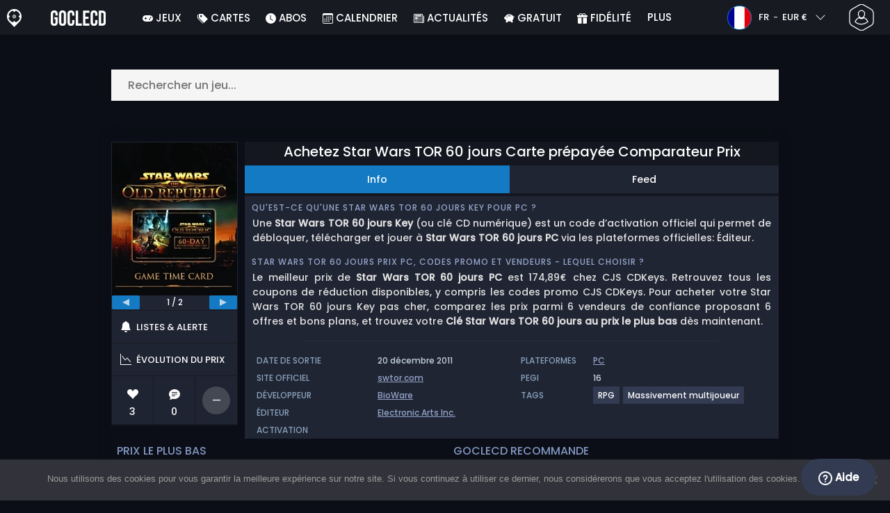

--- FILE ---
content_type: text/html; charset=UTF-8
request_url: https://www.goclecd.fr/acheter-carte-prepayee-star-wars-tor-60-jours-comparateur-prix/
body_size: 42652
content:
<!doctype html>
<html class="webp webp-alpha webp-animation webp-lossless" lang="fr-FR">
<head>
		<link rel="preconnect" href="https://www.googletagmanager.com">
	<link rel="preconnect" href="https://www.google-analytics.com">
		<!-- GA4 - Google tag (gtag.js) -->

		<script>
			window.dataLayer = window.dataLayer || [];
			function gtag(){dataLayer.push(arguments);}
			gtag('js', new Date());
			gtag('config', 'G-M1DLZKHSBM');
			gtag('consent', 'default', {
				'ad_storage': 'denied',
				'ad_user_data': 'denied',
				'ad_personalization': 'denied',
				'analytics_storage': 'denied'
			});
			if (document.cookie.indexOf("cookie_notice_accepted=") !== -1) {
				gtag('consent', 'update', {
					'ad_user_data': 'granted',
					'ad_personalization': 'granted',
					'ad_storage': 'granted',
					'analytics_storage': 'granted'
				});
			}
		</script>
		<script async src="https://www.googletagmanager.com/gtag/js?id=G-M1DLZKHSBM"></script>
		<!-- End GA4 - Google tag (gtag.js) -->
		<meta charset="UTF-8" />
	<meta name="theme-color" content="#22374e"/>
	<meta http-equiv="X-UA-Compatible" content="IE=edge">
	<meta name="format-detection" content="telephone=no">
	<meta name="viewport" content="width=device-width, initial-scale=1.0">
	<link rel="pingback" href="https://www.goclecd.fr/xmlrpc.php" />
						<link rel="alternate" hreflang="fr-FR" href="https://www.goclecd.fr/acheter-carte-prepayee-star-wars-tor-60-jours-comparateur-prix/" />
					<link rel="alternate" hreflang="fr" href="https://www.goclecd.fr/acheter-carte-prepayee-star-wars-tor-60-jours-comparateur-prix/" />
						<!-- Detected Currency: EUR -->
		<link rel="preload" href="https://www.goclecd.fr/wp-content/themes/aks-theme/assets/font/Poppins-Medium-AKS.woff2" as="font" type="font/woff2" crossorigin>
	<link rel="preconnect" href="https://cdn.allkeyshop.com">
	
		<script type="text/javascript">function theChampLoadEvent(e){var t=window.onload;if(typeof window.onload!="function"){window.onload=e}else{window.onload=function(){t();e()}}}</script>
		<script type="text/javascript">var theChampDefaultLang = 'fr_FR', theChampCloseIconPath = 'https://www.goclecd.fr/wp-content/plugins/super-socializer/images/close.png';</script>
		<script>var theChampSiteUrl = 'https://www.goclecd.fr', theChampVerified = 0, theChampEmailPopup = 0, heateorSsMoreSharePopupSearchText = 'Search';</script>
			<script>var theChampLoadingImgPath = 'https://www.goclecd.fr/wp-content/plugins/super-socializer/images/ajax_loader.gif'; var theChampAjaxUrl = 'https://www.goclecd.fr/wp-admin/admin-ajax.php'; var theChampRedirectionUrl = 'https://www.goclecd.fr/acheter-carte-prepayee-star-wars-tor-60-jours-comparateur-prix/'; var theChampRegRedirectionUrl = 'https://www.goclecd.fr/acheter-carte-prepayee-star-wars-tor-60-jours-comparateur-prix/'; </script>
				<script> var theChampFBKey = '743666525667995', theChampSameTabLogin = '0', theChampVerified = 0; var theChampAjaxUrl = 'https://www.goclecd.fr/wp-admin/admin-ajax.php'; var theChampPopupTitle = ''; var theChampEmailPopup = 0; var theChampEmailAjaxUrl = 'https://www.goclecd.fr/wp-admin/admin-ajax.php'; var theChampEmailPopupTitle = ''; var theChampEmailPopupErrorMsg = ''; var theChampEmailPopupUniqueId = ''; var theChampEmailPopupVerifyMessage = ''; var theChampSteamAuthUrl = "https://steamcommunity.com/openid/login?openid.ns=http%3A%2F%2Fspecs.openid.net%2Fauth%2F2.0&openid.mode=checkid_setup&openid.return_to=https%3A%2F%2Fwww.goclecd.fr%3FSuperSocializerSteamAuth%3Dhttps%253A%252F%252Fwww.goclecd.fr%252Facheter-carte-prepayee-star-wars-tor-60-jours-comparateur-prix%252F&openid.realm=https%3A%2F%2Fwww.goclecd.fr&openid.identity=http%3A%2F%2Fspecs.openid.net%2Fauth%2F2.0%2Fidentifier_select&openid.claimed_id=http%3A%2F%2Fspecs.openid.net%2Fauth%2F2.0%2Fidentifier_select"; var theChampCurrentPageUrl = 'https%3A%2F%2Fwww.goclecd.fr%2Facheter-carte-prepayee-star-wars-tor-60-jours-comparateur-prix%2F';  var heateorMSEnabled = 0, theChampTwitterAuthUrl = theChampSiteUrl + "?SuperSocializerAuth=Twitter&super_socializer_redirect_to=" + theChampCurrentPageUrl, theChampLineAuthUrl = theChampSiteUrl + "?SuperSocializerAuth=Line&super_socializer_redirect_to=" + theChampCurrentPageUrl, theChampLiveAuthUrl = theChampSiteUrl + "?SuperSocializerAuth=Live&super_socializer_redirect_to=" + theChampCurrentPageUrl, theChampFacebookAuthUrl = theChampSiteUrl + "?SuperSocializerAuth=Facebook&super_socializer_redirect_to=" + theChampCurrentPageUrl, theChampYahooAuthUrl = theChampSiteUrl + "?SuperSocializerAuth=Yahoo&super_socializer_redirect_to=" + theChampCurrentPageUrl, theChampGoogleAuthUrl = theChampSiteUrl + "?SuperSocializerAuth=Google&super_socializer_redirect_to=" + theChampCurrentPageUrl, theChampYoutubeAuthUrl = theChampSiteUrl + "?SuperSocializerAuth=Youtube&super_socializer_redirect_to=" + theChampCurrentPageUrl, theChampVkontakteAuthUrl = theChampSiteUrl + "?SuperSocializerAuth=Vkontakte&super_socializer_redirect_to=" + theChampCurrentPageUrl, theChampLinkedinAuthUrl = theChampSiteUrl + "?SuperSocializerAuth=Linkedin&super_socializer_redirect_to=" + theChampCurrentPageUrl, theChampInstagramAuthUrl = theChampSiteUrl + "?SuperSocializerAuth=Instagram&super_socializer_redirect_to=" + theChampCurrentPageUrl, theChampWordpressAuthUrl = theChampSiteUrl + "?SuperSocializerAuth=Wordpress&super_socializer_redirect_to=" + theChampCurrentPageUrl, theChampDribbbleAuthUrl = theChampSiteUrl + "?SuperSocializerAuth=Dribbble&super_socializer_redirect_to=" + theChampCurrentPageUrl, theChampGithubAuthUrl = theChampSiteUrl + "?SuperSocializerAuth=Github&super_socializer_redirect_to=" + theChampCurrentPageUrl, theChampSpotifyAuthUrl = theChampSiteUrl + "?SuperSocializerAuth=Spotify&super_socializer_redirect_to=" + theChampCurrentPageUrl, theChampKakaoAuthUrl = theChampSiteUrl + "?SuperSocializerAuth=Kakao&super_socializer_redirect_to=" + theChampCurrentPageUrl, theChampTwitchAuthUrl = theChampSiteUrl + "?SuperSocializerAuth=Twitch&super_socializer_redirect_to=" + theChampCurrentPageUrl, theChampRedditAuthUrl = theChampSiteUrl + "?SuperSocializerAuth=Reddit&super_socializer_redirect_to=" + theChampCurrentPageUrl, theChampDisqusAuthUrl = theChampSiteUrl + "?SuperSocializerAuth=Disqus&super_socializer_redirect_to=" + theChampCurrentPageUrl, theChampDropboxAuthUrl = theChampSiteUrl + "?SuperSocializerAuth=Dropbox&super_socializer_redirect_to=" + theChampCurrentPageUrl, theChampFoursquareAuthUrl = theChampSiteUrl + "?SuperSocializerAuth=Foursquare&super_socializer_redirect_to=" + theChampCurrentPageUrl, theChampAmazonAuthUrl = theChampSiteUrl + "?SuperSocializerAuth=Amazon&super_socializer_redirect_to=" + theChampCurrentPageUrl, theChampStackoverflowAuthUrl = theChampSiteUrl + "?SuperSocializerAuth=Stackoverflow&super_socializer_redirect_to=" + theChampCurrentPageUrl, theChampDiscordAuthUrl = theChampSiteUrl + "?SuperSocializerAuth=Discord&super_socializer_redirect_to=" + theChampCurrentPageUrl, theChampMailruAuthUrl = theChampSiteUrl + "?SuperSocializerAuth=Mailru&super_socializer_redirect_to=" + theChampCurrentPageUrl, theChampYandexAuthUrl = theChampSiteUrl + "?SuperSocializerAuth=Yandex&super_socializer_redirect_to=" + theChampCurrentPageUrl; theChampOdnoklassnikiAuthUrl = theChampSiteUrl + "?SuperSocializerAuth=Odnoklassniki&super_socializer_redirect_to=" + theChampCurrentPageUrl;</script>
			<style type="text/css">
						.the_champ_button_instagram span.the_champ_svg,a.the_champ_instagram span.the_champ_svg{background:radial-gradient(circle at 30% 107%,#fdf497 0,#fdf497 5%,#fd5949 45%,#d6249f 60%,#285aeb 90%)}
					.the_champ_horizontal_sharing .the_champ_svg,.heateor_ss_standard_follow_icons_container .the_champ_svg{
					color: #fff;
				border-width: 0px;
		border-style: solid;
		border-color: transparent;
	}
		.the_champ_horizontal_sharing .theChampTCBackground{
		color:#666;
	}
		.the_champ_horizontal_sharing span.the_champ_svg:hover,.heateor_ss_standard_follow_icons_container span.the_champ_svg:hover{
				border-color: transparent;
	}
		.the_champ_vertical_sharing span.the_champ_svg,.heateor_ss_floating_follow_icons_container span.the_champ_svg{
					color: #fff;
				border-width: 0px;
		border-style: solid;
		border-color: transparent;
	}
		.the_champ_vertical_sharing .theChampTCBackground{
		color:#666;
	}
		.the_champ_vertical_sharing span.the_champ_svg:hover,.heateor_ss_floating_follow_icons_container span.the_champ_svg:hover{
						border-color: transparent;
		}
	@media screen and (max-width:783px){.the_champ_vertical_sharing{display:none!important}}div.heateor_ss_mobile_footer{display:none;}@media screen and (max-width:783px){div.the_champ_bottom_sharing div.the_champ_sharing_ul .theChampTCBackground{width:100%!important;background-color:white}div.the_champ_bottom_sharing{width:100%!important;left:0!important;}div.the_champ_bottom_sharing a{width:11.111111111111% !important;margin:0!important;padding:0!important;}div.the_champ_bottom_sharing .the_champ_svg{width:100%!important;}div.the_champ_bottom_sharing div.theChampTotalShareCount{font-size:.7em!important;line-height:28px!important}div.the_champ_bottom_sharing div.theChampTotalShareText{font-size:.5em!important;line-height:0px!important}div.heateor_ss_mobile_footer{display:block;height:40px;}.the_champ_bottom_sharing{padding:0!important;display:block!important;width: auto!important;bottom:-2px!important;top: auto!important;}.the_champ_bottom_sharing .the_champ_square_count{line-height: inherit;}.the_champ_bottom_sharing .theChampSharingArrow{display:none;}.the_champ_bottom_sharing .theChampTCBackground{margin-right: 1.1em !important}}</style>
	<meta name='robots' content='index, follow, max-image-preview:large, max-snippet:-1, max-video-preview:-1' />
	<script>
		window.__site = {"ajaxUrl":"https:\/\/www.goclecd.fr\/wp-admin\/admin-ajax.php","themeUrl":"https:\/\/www.goclecd.fr\/wp-content\/themes\/aks-theme","url":"https:\/\/www.goclecd.fr","none":"aucun","currentUser":{"id":0,"email":false},"trans":[],"i18n":{"locale":"fr-FR","better_locale":"fr_FR"},"shortName":"gcd","siteName":"goclecd.fr","isExtensionEnabled":false,"currency":"eur","currencySymbol":"\u20ac"};

		const numberFormatter = new Intl.NumberFormat(__site.i18n.locale);
		__site.i18n.formatNumber = numberFormatter.format;
	</script>
	
	<!-- This site is optimized with the Yoast SEO plugin v26.8 - https://yoast.com/product/yoast-seo-wordpress/ -->
	<link media="all" href="https://www.goclecd.fr/wp-content/cache/autoptimize/css/autoptimize_a7431a19e9eba65ba7d14a8fa7e93b57.css" rel="stylesheet"><title>Acheter carte prépayée Star Wars TOR 60 jours Comparateur Prix</title>
	<meta name="description" content="Acheter carte prépayée Star Wars TOR 60 jours Comparateur Prix" />
	<link rel="canonical" href="https://www.goclecd.fr/acheter-carte-prepayee-star-wars-tor-60-jours-comparateur-prix/" />
	<meta property="og:locale" content="fr_FR" />
	<meta property="og:type" content="article" />
	<meta property="og:title" content="Acheter carte prépayée Star Wars TOR 60 jours Comparateur Prix" />
	<meta property="og:description" content="Acheter carte prépayée Star Wars TOR 60 jours Comparateur Prix" />
	<meta property="og:url" content="https://www.goclecd.fr/acheter-carte-prepayee-star-wars-tor-60-jours-comparateur-prix/" />
	<meta property="og:site_name" content="Goclecd.fr" />
	<meta property="article:publisher" content="https://www.facebook.com/GoCleCd" />
	<meta property="article:modified_time" content="2025-10-02T08:11:30+00:00" />
	<meta property="og:image" content="https://www.goclecd.fr/wp-content/uploads/goclecdStarWarsTheOldRepublic60Days.webp" />
	<meta property="og:image:width" content="300" />
	<meta property="og:image:height" content="300" />
	<meta property="og:image:type" content="image/webp" />
	<meta name="twitter:card" content="summary_large_image" />
	<meta name="twitter:site" content="@Goclecd" />
	<meta name="twitter:label1" content="Durée de lecture estimée" />
	<meta name="twitter:data1" content="1 minute" />
	<script type="application/ld+json" class="yoast-schema-graph">{"@context":"https://schema.org","@graph":[{"@type":"WebPage","@id":"https://www.goclecd.fr/acheter-carte-prepayee-star-wars-tor-60-jours-comparateur-prix/","url":"https://www.goclecd.fr/acheter-carte-prepayee-star-wars-tor-60-jours-comparateur-prix/","name":"Acheter carte prépayée Star Wars TOR 60 jours Comparateur Prix","isPartOf":{"@id":"https://www.goclecd.fr/#website"},"primaryImageOfPage":{"@id":"https://www.goclecd.fr/acheter-carte-prepayee-star-wars-tor-60-jours-comparateur-prix/#primaryimage"},"image":{"@id":"https://www.goclecd.fr/acheter-carte-prepayee-star-wars-tor-60-jours-comparateur-prix/#primaryimage"},"thumbnailUrl":"https://www.goclecd.fr/wp-content/uploads/goclecdStarWarsTheOldRepublic60Days.webp","datePublished":"2012-08-27T12:35:04+00:00","dateModified":"2025-10-02T08:11:30+00:00","description":"Acheter carte prépayée Star Wars TOR 60 jours Comparateur Prix","inLanguage":"fr-FR","potentialAction":[{"@type":"ReadAction","target":["https://www.goclecd.fr/acheter-carte-prepayee-star-wars-tor-60-jours-comparateur-prix/"]}]},{"@type":"ImageObject","inLanguage":"fr-FR","@id":"https://www.goclecd.fr/acheter-carte-prepayee-star-wars-tor-60-jours-comparateur-prix/#primaryimage","url":"https://www.goclecd.fr/wp-content/uploads/goclecdStarWarsTheOldRepublic60Days.webp","contentUrl":"https://www.goclecd.fr/wp-content/uploads/goclecdStarWarsTheOldRepublic60Days.webp","width":300,"height":300,"caption":"Buy Star Wars The Old Republic 60 Days KEY"},{"@type":"WebSite","@id":"https://www.goclecd.fr/#website","url":"https://www.goclecd.fr/","name":"Goclecd.fr","description":"Comparez les prix et achetez vos Clés CD / Cd Keys de jeux vidéo et DLC moins cher. Economisez ✅Jusqu&#039;à -70% sur PC et Consoles avec Goclecd.fr","publisher":{"@id":"https://www.goclecd.fr/#organization"},"potentialAction":[{"@type":"SearchAction","target":{"@type":"EntryPoint","urlTemplate":"https://www.goclecd.fr/catalogue/search-{search_term_string}"},"query-input":{"@type":"PropertyValueSpecification","valueRequired":true,"valueName":"search_term_string"}}],"inLanguage":"fr-FR"},{"@type":"Organization","@id":"https://www.goclecd.fr/#organization","name":"Goclecd","url":"https://www.goclecd.fr/","logo":{"@type":"ImageObject","inLanguage":"fr-FR","@id":"https://www.goclecd.fr/#/schema/logo/image/","url":"https://www.goclecd.fr/wp-content/uploads/logo.png","contentUrl":"https://www.goclecd.fr/wp-content/uploads/logo.png","width":224,"height":224,"caption":"Goclecd"},"image":{"@id":"https://www.goclecd.fr/#/schema/logo/image/"},"sameAs":["https://www.facebook.com/GoCleCd","https://x.com/Goclecd","https://www.youtube.com/user/Goclecd"]}]}</script>
	<!-- / Yoast SEO plugin. -->


<style id='wp-img-auto-sizes-contain-inline-css' type='text/css'>
img:is([sizes=auto i],[sizes^="auto," i]){contain-intrinsic-size:3000px 1500px}
/*# sourceURL=wp-img-auto-sizes-contain-inline-css */
</style>







<style id='classic-theme-styles-inline-css' type='text/css'>
/*! This file is auto-generated */
.wp-block-button__link{color:#fff;background-color:#32373c;border-radius:9999px;box-shadow:none;text-decoration:none;padding:calc(.667em + 2px) calc(1.333em + 2px);font-size:1.125em}.wp-block-file__button{background:#32373c;color:#fff;text-decoration:none}
/*# sourceURL=/wp-includes/css/classic-themes.min.css */
</style>






<style id='the_champ_frontend_css-inline-css' type='text/css'>
#TB_window {
    background-color: #22374e;
}
#TB_title {
    background-color: #22374e;
}
/*# sourceURL=the_champ_frontend_css-inline-css */
</style>
<script type="text/javascript" src="https://www.goclecd.fr/wp-includes/js/jquery/jquery.min.js" id="jquery-js"></script>
<script type="text/javascript" id="aks-offers-js-extra">
/* <![CDATA[ */
var gamePageTrans = {"accPopUpHeader":"Il s\u2019agit d\u2019une offre de compte","accPopUpContent":"Vous allez \u00eatre redirig\u00e9 vers une offre incluant un compte plut\u00f4t qu\u2019une cl\u00e9. Cela vous convient-il ?","accPopUpContinueBtn":"Oui, voir l'offre","accPopUpGoBackBtn":"Ramenez moi en arri\u00e8re","isAccPage":"","showMore":"Voir plus","showLess":"Voir moins","merchants":{"67":{"name":"CJS CDKeys","logo":"cjs-cdkeys","rating":{"score":3.97,"count":1790,"maximum":5},"official":false,"paypal":true,"card":true,"recomended":false,"review_link":"https://www.goclecd.fr/review/cjs-cdkeys-coupon-code-promo/","note":null},"47":{"name":"Kinguin","logo":"kinguin","rating":{"score":3.83,"count":675,"maximum":5},"official":false,"paypal":true,"card":true,"recomended":false,"review_link":"https://www.goclecd.fr/review/kinguin-coupon-code-promo/","note":null},"94":{"name":"HRK","logo":"hrk","rating":{"score":4.01,"count":261,"maximum":5},"official":false,"paypal":true,"card":true,"recomended":false,"review_link":"https://www.goclecd.fr/review/hrk-game-coupon-code-promo/","note":null},"61":{"name":"G2A","logo":"g2a","rating":{"score":4.04,"count":278,"maximum":5},"official":false,"paypal":true,"card":true,"recomended":true,"review_link":"https://www.goclecd.fr/review/g2a-coupon-code-promo/","note":null},"272":{"name":"Eneba","logo":"eneba","rating":{"score":3.46,"count":358,"maximum":5},"official":false,"paypal":true,"card":true,"recomended":false,"review_link":"https://www.goclecd.fr/review/eneba-avis-notation-et-coupons/","note":null},"218":{"name":"GAMIVO","logo":"gamivo","rating":{"score":4.16,"count":1632,"maximum":5},"official":false,"paypal":true,"card":true,"recomended":false,"review_link":"https://www.goclecd.fr/review/gamivo-coupon-code-promo/","note":null}},"editions":{"1":{"name":"Standard"}},"prices":[{"id":133239937,"originalPrice":174.89,"merchant":67,"merchantIcon":"cjs-cdkeys","merchantName":"CJS CDKeys","isFirstParty":false,"isOfficial":false,"allowPaypal":true,"allowCard":true,"edition":"1","region":"51","voucher_code":null,"voucher_discount_value":null,"voucher_discount_type":null,"price":174.89,"pricePaypal":174.89,"feesPaypal":0,"priceCard":174.89,"feesCard":0,"dispo":1,"account":false,"activationPlatform":"game-code"},{"id":132574100,"originalPrice":185,"merchant":47,"merchantIcon":"kinguin","merchantName":"Kinguin","isFirstParty":false,"isOfficial":false,"allowPaypal":true,"allowCard":true,"edition":"1","region":"51","voucher_code":"JANAKS10","voucher_discount_value":10,"voucher_discount_type":"%","price":166.5,"pricePaypal":176.84,"feesPaypal":10.34,"priceCard":177.44,"feesCard":10.94,"dispo":1,"account":false,"activationPlatform":"game-code"},{"id":132493080,"originalPrice":194.49,"merchant":94,"merchantIcon":"hrk","merchantName":"HRK","isFirstParty":false,"isOfficial":false,"allowPaypal":true,"allowCard":true,"edition":"1","region":"51","voucher_code":"ALLKEYSHOP12","voucher_discount_value":12,"voucher_discount_type":"%","price":171.15,"pricePaypal":183.32,"feesPaypal":12.17,"priceCard":181.27,"feesCard":10.12,"dispo":1,"account":false,"activationPlatform":"game-code"},{"id":132780259,"originalPrice":194.39,"merchant":61,"merchantIcon":"g2a","merchantName":"G2A","isFirstParty":false,"isOfficial":false,"allowPaypal":true,"allowCard":true,"edition":"1","region":"51","voucher_code":null,"voucher_discount_value":null,"voucher_discount_type":null,"price":194.39,"pricePaypal":194.58,"feesPaypal":0.19,"priceCard":194.58,"feesCard":0.19,"dispo":1,"account":false,"activationPlatform":"game-code"},{"id":133037366,"originalPrice":214.38,"merchant":272,"merchantIcon":"eneba","merchantName":"Eneba","isFirstParty":false,"isOfficial":false,"allowPaypal":true,"allowCard":true,"edition":"1","region":"51","voucher_code":null,"voucher_discount_value":null,"voucher_discount_type":null,"price":214.38,"pricePaypal":231.54,"feesPaypal":17.16,"priceCard":231.54,"feesCard":17.16,"dispo":1,"account":false,"activationPlatform":"game-code"},{"id":133248405,"originalPrice":282.83,"merchant":218,"merchantIcon":"gamivo","merchantName":"GAMIVO","isFirstParty":false,"isOfficial":false,"allowPaypal":true,"allowCard":true,"edition":"1","region":"51","voucher_code":null,"voucher_discount_value":null,"voucher_discount_type":null,"price":282.83,"pricePaypal":300.99,"feesPaypal":18.16,"priceCard":300.99,"feesCard":18.16,"dispo":1,"account":false,"activationPlatform":"game-code"}],"regions":{"51":{"region_short_description":"Version Digitale. R\u00e9ception du code par email. Vous devez avoir le jeu correspondant et un compte sur le site officiel du jeu.","filter_name":"GLOBAL","region_name":"GLOBAL","region_long_description":"\u003Cstrong\u003ECarte pr\u00e9-pay\u00e9e - Gamecard\u003C/strong\u003E Version Digitale. Vous recevrez votre code num\u00e9rique d\u00e9mat\u00e9rialis\u00e9 par email. Pour l'utiliser vous devez avoir le jeu correspondant et un compte sur le site officiel du jeu."}},"priceBeforeCoupon":"Prix avant coupon","priceWithCoupon":"Prix avec coupon","priceWithPaypalFees":"Prix avec les frais PayPal","priceWithCardFees":"Prix avec frais de carte","noOffer":"Il n'y a actuellement aucune offre pour ce jeu","noPrice":"Il n'y a actuellement aucun prix pour ce jeu","fill":"Saisissez votre email pour rester inform\u00e9 des nouvelles offres","scan":"Nous analysons quotidiennement les marchands suivants","officialMerchants":"Marchands Officiels","otherMerchants":"Autres vendeurs","allMerchants":"Tous les marchands","enterEmail":"Saisissez votre email","notifyMe":"Me pr\u00e9venir","allertSucessfulySent":"Votre alerte a \u00e9t\u00e9 cr\u00e9\u00e9e avec succ\u00e8s","allMerchantsLink":"https://allkeyshop.com/blog/cdkey-store-reviews-aggregated/"};
//# sourceURL=aks-offers-js-extra
/* ]]> */
</script>




<link rel='shortlink' href='https://www.goclecd.fr/?p=1513' />
    <style>
        .aks-cred-message {
            padding: 10px;
            margin-bottom: 10px;
            border-radius: 4px;
        }
        .aks-cred-message.error {
            background-color: #ffebee;
            color: #c62828;
            border: 1px solid #ffcdd2;
        }
        .aks-cred-message.success {
            background-color: #e8f5e9;
            color: #2e7d32;
            border: 1px solid #c8e6c9;
        }
    </style>
                <script>
                (() => {
                    const currencies = {"eur":{"symbol":"\u20ac","name":"Euro","code":"eur","format":"{value}{symbol}"},"usd":{"symbol":"$","name":"US Dollar","code":"usd","format":"{symbol}{value}"},"gbp":{"symbol":"\u00a3","name":"British Pound Sterling","code":"gbp","format":"{symbol}{value}"}};
                    const numberFormatter = new Intl.NumberFormat(__site.i18n.locale, {
                        minimumFractionDigits: 2,
                        maximumFractionDigits: 2,
                    });
                    const getCurrencySymbol = (locale, currency) => (0).toLocaleString(locale, { style: 'currency', currency, minimumFractionDigits: 0, maximumFractionDigits: 0 }).replace(/\d/g, '').trim();

                    window.__site.i18n.formatPrice = (price, currency) => {
                        if (!currency) {
                            currency = __site.currency;
                        }
                        if (price === 0.01 || price === "0.01") {
                            return "Free";
                        }

                        if (price === 0.02 || price === "0.02") {
                            if (currency.toLowerCase() == 'eur') {
                                return "--" + getCurrencySymbol(__site.i18n.locale ,currency.toLowerCase());
                            } else {
                                return getCurrencySymbol(__site.i18n.locale ,currency.toLowerCase()) + "--";
                            }
                        }

                        if (currency.toLowerCase() == 'eur') {
                            return numberFormatter.format(price) + getCurrencySymbol(__site.i18n.locale ,currency.toLowerCase());
                        } else {
                            return getCurrencySymbol(__site.i18n.locale ,currency.toLowerCase()) + numberFormatter.format(price);
                        }
                    };
                })();
            </script>
            <link rel="manifest" href="https://www.goclecd.fr/wp-content/themes/aks-theme/assets/manifest/manifest.php"/>
<link rel="icon" href="https://www.goclecd.fr/wp-content/themes/aks-theme/assets/image/favicon-32x32.png"  type="image/png" sizes="16x16 32x32 48x48"/>
<link rel="icon" href="https://www.goclecd.fr/wp-content/themes/aks-theme/assets/image/favicon-192x192.png"  type="image/png" sizes="192x192"/>

	
    <script>
        productId = 302
    </script>
			    <script type="text/javascript">
        var _paq = window._paq = window._paq || [];
        _paq.push(['trackPageView']);
        _paq.push(['enableLinkTracking']);
        (function() {
            var u="https://www.goclecd.fr/analytics/";
            _paq.push(['setTrackerUrl', u+'script.phtml']);
            _paq.push(['setSiteId', "5"]);
            var d=document, g=d.createElement('script'), s=d.getElementsByTagName('script')[0];
            g.async=true; g.src=u+'script.js'; s.parentNode.insertBefore(g,s);
        })();
    </script>
	<style id='global-styles-inline-css' type='text/css'>
:root{--wp--preset--aspect-ratio--square: 1;--wp--preset--aspect-ratio--4-3: 4/3;--wp--preset--aspect-ratio--3-4: 3/4;--wp--preset--aspect-ratio--3-2: 3/2;--wp--preset--aspect-ratio--2-3: 2/3;--wp--preset--aspect-ratio--16-9: 16/9;--wp--preset--aspect-ratio--9-16: 9/16;--wp--preset--color--black: #000000;--wp--preset--color--cyan-bluish-gray: #abb8c3;--wp--preset--color--white: #ffffff;--wp--preset--color--pale-pink: #f78da7;--wp--preset--color--vivid-red: #cf2e2e;--wp--preset--color--luminous-vivid-orange: #ff6900;--wp--preset--color--luminous-vivid-amber: #fcb900;--wp--preset--color--light-green-cyan: #7bdcb5;--wp--preset--color--vivid-green-cyan: #00d084;--wp--preset--color--pale-cyan-blue: #8ed1fc;--wp--preset--color--vivid-cyan-blue: #0693e3;--wp--preset--color--vivid-purple: #9b51e0;--wp--preset--gradient--vivid-cyan-blue-to-vivid-purple: linear-gradient(135deg,rgb(6,147,227) 0%,rgb(155,81,224) 100%);--wp--preset--gradient--light-green-cyan-to-vivid-green-cyan: linear-gradient(135deg,rgb(122,220,180) 0%,rgb(0,208,130) 100%);--wp--preset--gradient--luminous-vivid-amber-to-luminous-vivid-orange: linear-gradient(135deg,rgb(252,185,0) 0%,rgb(255,105,0) 100%);--wp--preset--gradient--luminous-vivid-orange-to-vivid-red: linear-gradient(135deg,rgb(255,105,0) 0%,rgb(207,46,46) 100%);--wp--preset--gradient--very-light-gray-to-cyan-bluish-gray: linear-gradient(135deg,rgb(238,238,238) 0%,rgb(169,184,195) 100%);--wp--preset--gradient--cool-to-warm-spectrum: linear-gradient(135deg,rgb(74,234,220) 0%,rgb(151,120,209) 20%,rgb(207,42,186) 40%,rgb(238,44,130) 60%,rgb(251,105,98) 80%,rgb(254,248,76) 100%);--wp--preset--gradient--blush-light-purple: linear-gradient(135deg,rgb(255,206,236) 0%,rgb(152,150,240) 100%);--wp--preset--gradient--blush-bordeaux: linear-gradient(135deg,rgb(254,205,165) 0%,rgb(254,45,45) 50%,rgb(107,0,62) 100%);--wp--preset--gradient--luminous-dusk: linear-gradient(135deg,rgb(255,203,112) 0%,rgb(199,81,192) 50%,rgb(65,88,208) 100%);--wp--preset--gradient--pale-ocean: linear-gradient(135deg,rgb(255,245,203) 0%,rgb(182,227,212) 50%,rgb(51,167,181) 100%);--wp--preset--gradient--electric-grass: linear-gradient(135deg,rgb(202,248,128) 0%,rgb(113,206,126) 100%);--wp--preset--gradient--midnight: linear-gradient(135deg,rgb(2,3,129) 0%,rgb(40,116,252) 100%);--wp--preset--font-size--small: 13px;--wp--preset--font-size--medium: 20px;--wp--preset--font-size--large: 36px;--wp--preset--font-size--x-large: 42px;--wp--preset--spacing--20: 0.44rem;--wp--preset--spacing--30: 0.67rem;--wp--preset--spacing--40: 1rem;--wp--preset--spacing--50: 1.5rem;--wp--preset--spacing--60: 2.25rem;--wp--preset--spacing--70: 3.38rem;--wp--preset--spacing--80: 5.06rem;--wp--preset--shadow--natural: 6px 6px 9px rgba(0, 0, 0, 0.2);--wp--preset--shadow--deep: 12px 12px 50px rgba(0, 0, 0, 0.4);--wp--preset--shadow--sharp: 6px 6px 0px rgba(0, 0, 0, 0.2);--wp--preset--shadow--outlined: 6px 6px 0px -3px rgb(255, 255, 255), 6px 6px rgb(0, 0, 0);--wp--preset--shadow--crisp: 6px 6px 0px rgb(0, 0, 0);}:where(.is-layout-flex){gap: 0.5em;}:where(.is-layout-grid){gap: 0.5em;}body .is-layout-flex{display: flex;}.is-layout-flex{flex-wrap: wrap;align-items: center;}.is-layout-flex > :is(*, div){margin: 0;}body .is-layout-grid{display: grid;}.is-layout-grid > :is(*, div){margin: 0;}:where(.wp-block-columns.is-layout-flex){gap: 2em;}:where(.wp-block-columns.is-layout-grid){gap: 2em;}:where(.wp-block-post-template.is-layout-flex){gap: 1.25em;}:where(.wp-block-post-template.is-layout-grid){gap: 1.25em;}.has-black-color{color: var(--wp--preset--color--black) !important;}.has-cyan-bluish-gray-color{color: var(--wp--preset--color--cyan-bluish-gray) !important;}.has-white-color{color: var(--wp--preset--color--white) !important;}.has-pale-pink-color{color: var(--wp--preset--color--pale-pink) !important;}.has-vivid-red-color{color: var(--wp--preset--color--vivid-red) !important;}.has-luminous-vivid-orange-color{color: var(--wp--preset--color--luminous-vivid-orange) !important;}.has-luminous-vivid-amber-color{color: var(--wp--preset--color--luminous-vivid-amber) !important;}.has-light-green-cyan-color{color: var(--wp--preset--color--light-green-cyan) !important;}.has-vivid-green-cyan-color{color: var(--wp--preset--color--vivid-green-cyan) !important;}.has-pale-cyan-blue-color{color: var(--wp--preset--color--pale-cyan-blue) !important;}.has-vivid-cyan-blue-color{color: var(--wp--preset--color--vivid-cyan-blue) !important;}.has-vivid-purple-color{color: var(--wp--preset--color--vivid-purple) !important;}.has-black-background-color{background-color: var(--wp--preset--color--black) !important;}.has-cyan-bluish-gray-background-color{background-color: var(--wp--preset--color--cyan-bluish-gray) !important;}.has-white-background-color{background-color: var(--wp--preset--color--white) !important;}.has-pale-pink-background-color{background-color: var(--wp--preset--color--pale-pink) !important;}.has-vivid-red-background-color{background-color: var(--wp--preset--color--vivid-red) !important;}.has-luminous-vivid-orange-background-color{background-color: var(--wp--preset--color--luminous-vivid-orange) !important;}.has-luminous-vivid-amber-background-color{background-color: var(--wp--preset--color--luminous-vivid-amber) !important;}.has-light-green-cyan-background-color{background-color: var(--wp--preset--color--light-green-cyan) !important;}.has-vivid-green-cyan-background-color{background-color: var(--wp--preset--color--vivid-green-cyan) !important;}.has-pale-cyan-blue-background-color{background-color: var(--wp--preset--color--pale-cyan-blue) !important;}.has-vivid-cyan-blue-background-color{background-color: var(--wp--preset--color--vivid-cyan-blue) !important;}.has-vivid-purple-background-color{background-color: var(--wp--preset--color--vivid-purple) !important;}.has-black-border-color{border-color: var(--wp--preset--color--black) !important;}.has-cyan-bluish-gray-border-color{border-color: var(--wp--preset--color--cyan-bluish-gray) !important;}.has-white-border-color{border-color: var(--wp--preset--color--white) !important;}.has-pale-pink-border-color{border-color: var(--wp--preset--color--pale-pink) !important;}.has-vivid-red-border-color{border-color: var(--wp--preset--color--vivid-red) !important;}.has-luminous-vivid-orange-border-color{border-color: var(--wp--preset--color--luminous-vivid-orange) !important;}.has-luminous-vivid-amber-border-color{border-color: var(--wp--preset--color--luminous-vivid-amber) !important;}.has-light-green-cyan-border-color{border-color: var(--wp--preset--color--light-green-cyan) !important;}.has-vivid-green-cyan-border-color{border-color: var(--wp--preset--color--vivid-green-cyan) !important;}.has-pale-cyan-blue-border-color{border-color: var(--wp--preset--color--pale-cyan-blue) !important;}.has-vivid-cyan-blue-border-color{border-color: var(--wp--preset--color--vivid-cyan-blue) !important;}.has-vivid-purple-border-color{border-color: var(--wp--preset--color--vivid-purple) !important;}.has-vivid-cyan-blue-to-vivid-purple-gradient-background{background: var(--wp--preset--gradient--vivid-cyan-blue-to-vivid-purple) !important;}.has-light-green-cyan-to-vivid-green-cyan-gradient-background{background: var(--wp--preset--gradient--light-green-cyan-to-vivid-green-cyan) !important;}.has-luminous-vivid-amber-to-luminous-vivid-orange-gradient-background{background: var(--wp--preset--gradient--luminous-vivid-amber-to-luminous-vivid-orange) !important;}.has-luminous-vivid-orange-to-vivid-red-gradient-background{background: var(--wp--preset--gradient--luminous-vivid-orange-to-vivid-red) !important;}.has-very-light-gray-to-cyan-bluish-gray-gradient-background{background: var(--wp--preset--gradient--very-light-gray-to-cyan-bluish-gray) !important;}.has-cool-to-warm-spectrum-gradient-background{background: var(--wp--preset--gradient--cool-to-warm-spectrum) !important;}.has-blush-light-purple-gradient-background{background: var(--wp--preset--gradient--blush-light-purple) !important;}.has-blush-bordeaux-gradient-background{background: var(--wp--preset--gradient--blush-bordeaux) !important;}.has-luminous-dusk-gradient-background{background: var(--wp--preset--gradient--luminous-dusk) !important;}.has-pale-ocean-gradient-background{background: var(--wp--preset--gradient--pale-ocean) !important;}.has-electric-grass-gradient-background{background: var(--wp--preset--gradient--electric-grass) !important;}.has-midnight-gradient-background{background: var(--wp--preset--gradient--midnight) !important;}.has-small-font-size{font-size: var(--wp--preset--font-size--small) !important;}.has-medium-font-size{font-size: var(--wp--preset--font-size--medium) !important;}.has-large-font-size{font-size: var(--wp--preset--font-size--large) !important;}.has-x-large-font-size{font-size: var(--wp--preset--font-size--x-large) !important;}
/*# sourceURL=global-styles-inline-css */
</style>

</head>
<body class="wp-singular page-template page-template-template-custom page-template-template-custom-php page page-id-1513 wp-theme-aks-theme cookies-not-set body__container">
	 
	

	<div class="body__overlay"></div>

	
	
	<header class="header__container userbar" data-header>
    <div class="header__container--inner">
        <div class="container userbar-top-row">
            <!-- BANNER BRAND -->
            <a href="https://www.goclecd.fr/" class="userbar-brand">
                                    <img src="https://www.goclecd.fr/wp-content/themes/aks-theme/assets/image/layout/banner-brand-logo.png" alt="Logo" width="21" height="26"  >
                                </a>

            <!-- BANNER SLOGAN -->
            <div class="userbar-slogan">
                 <a href="https://www.goclecd.fr/">
                    <img src="https://www.goclecd.fr/wp-content/themes/aks-theme/assets/image/layout/site_name/goclecd.fr_white.png" alt="Goclecd.fr" width="79" height="22" class="brand__logo"  >
                </a>
            </div>

            <nav class="nav menu__container">
    <div class="menu__wrapper">

        <!-- Menu mobile buttons -->
        <div class="button--previous d-inline-block d-lg-none">&#8249;</div>
        <div class="button--close menu__trigger d-inline-block d-lg-none">&#215;</div>

                    <!-- Login -->
            <div class="mx-auto mt-5 d-block d-lg-none">
                <div class="mx-auto text-center">Connexion</div>
                                     <div ><div class="the_champ_login_container"><ul class="the_champ_login_ul"><li><i class="theChampLogin theChampFacebookBackground theChampFacebookLogin" alt="Login with Facebook" title="Login with Facebook" onclick="theChampInitiateLogin(this, 'facebook')" ><div class="theChampFacebookLogoContainer"><ss style="display:block" class="theChampLoginSvg theChampFacebookLoginSvg"></ss></div></i></li><li><i id="theChampGoogleButton" class="theChampLogin theChampGoogleBackground theChampGoogleLogin" alt="Login with Google" title="Login with Google" onclick="theChampInitiateLogin(this, 'google')" ><ss style="display:block" class="theChampLoginSvg theChampGoogleLoginSvg"></ss></i></li><li><i class="theChampLogin theChampSteamBackground theChampSteamLogin" alt="Login with Steam" title="Login with Steam" onclick="theChampInitiateLogin(this, 'steam')" ><ss style="display:block" class="theChampLoginSvg theChampSteamLoginSvg"></ss></i></li><li><i class="theChampLogin theChampTwitchBackground theChampTwitchLogin" alt="Login with Twitch" title="Login with Twitch" onclick="theChampInitiateLogin(this, 'twitch')" ><ss style="display:block" class="theChampLoginSvg theChampTwitchLoginSvg"></ss></i></li></ul></div></div><div style="clear:both"></div>
                            </div>
                            
                                    
        <!-- Locale dropdowns (language + currency) mobile -->
        <div class="settings__wrapper d-flex d-lg-none">
                            

<div class="blw userbar__dropdown-container x-userbar-dropdown" id='languageButton'>
    <button class="userbar__btn blw__button x-btn x-dropdown-handle">
        <span class="blw__flag blw__flag--small fi fi-fr"></span>

        <span class="blw__button__label">
            FR
            <span class="blw__button__separator">-</span>
            EUR €
        </span>

        <span class="blw__button__icon">
            <i class="fas fa-chevron-down">  
  
  
<svg  width="16" height="16" fill="currentColor">
  <use xlink:href="https://www.goclecd.fr/wp-content/themes/aks-theme/assets/images/sprites/storesprite.svg#chevron-down"/>
</svg></i>
            <i class="fas fa-chevron-up">  
  
  
<svg  width="16" height="16" fill="currentColor">
  <use xlink:href="https://www.goclecd.fr/wp-content/themes/aks-theme/assets/images/sprites/storesprite.svg#chevron-up"/>
</svg></i>
        </span>
    </button>

    <div class="userbar__dropdown x-dropdown blw__dropdown" id='languageDropdown'>
        <div class="userbar__dropdown__wrapper blw__dropdown__wrapper">
            <div>
                <div class="blw__dropdown__title">Langue</div>

                <ul class="blw__list" id='languageSwitch'>
                                            <li >
                            <a href="https://www.allkeyshop.com/blog/compare-and-buy-gamecard-star-wars-the-old-republic-60-days-prepaid-time-card/">
                                <div class="blw__flag blw__flag--small fi fi-eu"></div>
                                EN
                            </a>
                        </li>
                                            <li class="blw__list__item--active">
                            <a href="https://www.goclecd.fr/acheter-carte-prepayee-star-wars-tor-60-jours-comparateur-prix/">
                                <div class="blw__flag blw__flag--small fi fi-fr"></div>
                                FR
                            </a>
                        </li>
                                            <li >
                            <a href="https://www.keyforsteam.de/kaufen-gamecard-star-wars-tor-60-tage-key-kode-preisvergleich/">
                                <div class="blw__flag blw__flag--small fi fi-de"></div>
                                DE
                            </a>
                        </li>
                                            <li >
                            <a href="https://www.clavecd.es/comprar-tarjeta-prepago-star-wars-tor-60-dias-y-comparar-los-precios/">
                                <div class="blw__flag blw__flag--small fi fi-es"></div>
                                ES
                            </a>
                        </li>
                                            <li >
                            <a href="https://www.cdkeyit.it/acquista-gamecard-code-star-wars-60-giorni-confronta-prezzi/">
                                <div class="blw__flag blw__flag--small fi fi-it"></div>
                                IT
                            </a>
                        </li>
                                            <li >
                            <a href="https://www.cdkeypt.pt/comprar-star-wars-60-dias-gamecard-code-comparar-precos/">
                                <div class="blw__flag blw__flag--small fi fi-pt"></div>
                                PT
                            </a>
                        </li>
                                            <li >
                            <a href="https://www.cdkeynl.nl/koop-star-wars-60-dagen-gamecard-code-compare-prices/">
                                <div class="blw__flag blw__flag--small fi fi-nl"></div>
                                NL
                            </a>
                        </li>
                                    </ul>
            </div>

            <div class="blw__dropdown__separator"></div>

            <div>
                <div class="blw__dropdown__title">Devise</div>

                <ul class="blw__list blw__list--centered" id='currencySwitch'>
                                            <li class="blw__list__item--active">
                            <a href="https://www.goclecd.fr/acheter-carte-prepayee-star-wars-tor-60-jours-comparateur-prix/" class="x-set-currency" data-currency="eur">
                                EUR €
                            </a>
                        </li>
                                            <li >
                            <a href="https://www.allkeyshop.com/blog/en-us/compare-and-buy-gamecard-star-wars-the-old-republic-60-days-prepaid-time-card/" class="x-set-currency" data-currency="usd">
                                USD $
                            </a>
                        </li>
                                            <li >
                            <a href="https://www.allkeyshop.com/blog/en-gb/compare-and-buy-gamecard-star-wars-the-old-republic-60-days-prepaid-time-card/" class="x-set-currency" data-currency="gbp">
                                GBP £
                            </a>
                        </li>
                                    </ul>
            </div>
        </div>
    </div>
</div>

                    </div>

        <!-- Menu list -->
        <ul class="menu__list container nav-links nav justify-content-around">
                                    <li class="menu__list-item nav-link  menu-item menu-item-type-custom menu-item-object-custom menu-item-9383">
                        <div class="menu__list-wrapper">
                            <a class="menu__link"
                                 href="https://www.goclecd.fr/jeux"
                                
                                 target="_self"    rel=""
                                                            >
                                <span class="menu__icon" style="display: none"></span>
                                <span class="menu__title"> <svg class="bi" width="15" height="15" fill="currentColor" preserveAspectRatio="xMidYMid meet"><use xlink:href="https://www.goclecd.fr/wp-content/themes/aks-theme/assets/images/sprites/storesprite.svg#custom-gamepad-solid"/></svg> Jeux </span>
                            </a>
                            <span class="menu__link nav-link-no-link" style="display: none">
                                <span class="menu__icon" style="display: none"></span>
                                <span class="menu__title"> <svg class="bi" width="15" height="15" fill="currentColor" preserveAspectRatio="xMidYMid meet"><use xlink:href="https://www.goclecd.fr/wp-content/themes/aks-theme/assets/images/sprites/storesprite.svg#custom-gamepad-solid"/></svg> Jeux </span>
                            </span>

                                                    </div>
                    </li>
                                    <li class="menu__list-item nav-link  menu-item menu-item-type-custom menu-item-object-custom menu-item-has-children menu-item-26058">
                        <div class="menu__list-wrapper">
                            <a class="menu__link"
                                 href="https://www.goclecd.fr/catalogue/category-pc-games-all/category-giftcards/"
                                
                                 target="_self"    rel=""
                                                            >
                                <span class="menu__icon" style="display: none"></span>
                                <span class="menu__title"> <svg class="bi" width="15" height="15" fill="currentColor" preserveAspectRatio="xMidYMid meet"><use xlink:href="https://www.goclecd.fr/wp-content/themes/aks-theme/assets/images/sprites/storesprite.svg#tags-fill"/></svg> Cartes </span>
                            </a>
                            <span class="menu__link nav-link-no-link" style="display: none">
                                <span class="menu__icon" style="display: none"></span>
                                <span class="menu__title"> <svg class="bi" width="15" height="15" fill="currentColor" preserveAspectRatio="xMidYMid meet"><use xlink:href="https://www.goclecd.fr/wp-content/themes/aks-theme/assets/images/sprites/storesprite.svg#tags-fill"/></svg> Cartes </span>
                            </span>

                                                            <ul class="menu__dropdown nav-link-dropdown" data-nav-dropdown>
                                                                            <li class="menu__dropdown-item nav-link-dropdown-link  menu-item menu-item-type-custom menu-item-object-custom menu-item-553574">
                                            <a class="menu__dropdown-link" href="https://www.goclecd.fr/acheter-steam-gift-card-cle-cd-comparateur-prix/"  target="_self"   >
                                                <span>Steam Gift Cards</span>
                                                                                            </a>
                                                                                    </li>
                                                                            <li class="menu__dropdown-item nav-link-dropdown-link  menu-item menu-item-type-custom menu-item-object-custom menu-item-432028">
                                            <a class="menu__dropdown-link" href="https://www.goclecd.fr/acheter-carte-psn-playstation-network-gift-card-playstation-network-comparateur-prix/"  target="_self"   >
                                                <span>Cartes Prépayées PlayStation</span>
                                                                                            </a>
                                                                                    </li>
                                                                            <li class="menu__dropdown-item nav-link-dropdown-link  menu-item menu-item-type-custom menu-item-object-custom menu-item-432036">
                                            <a class="menu__dropdown-link" href="https://www.goclecd.fr/carte-cadeau-xbox-france/"  target="_self"   >
                                                <span>Cartes Prépayées Xbox</span>
                                                                                            </a>
                                                                                    </li>
                                                                            <li class="menu__dropdown-item nav-link-dropdown-link  menu-item menu-item-type-custom menu-item-object-custom menu-item-9337">
                                            <a class="menu__dropdown-link" href="https://www.goclecd.fr/catalogue/category-nintendo-eshop-cards/"  target="_self"   >
                                                <span>Cartes Prépayées Nintendo eShop</span>
                                                                                            </a>
                                                                                    </li>
                                                                            <li class="menu__dropdown-item nav-link-dropdown-link  menu-item menu-item-type-custom menu-item-object-custom menu-item-553576">
                                            <a class="menu__dropdown-link" href="https://www.goclecd.fr/acheter-roblox-gift-card-cle-cd-comparateur-prix/"  target="_self"   >
                                                <span>Roblox Gift Cards</span>
                                                                                            </a>
                                                                                    </li>
                                                                            <li class="menu__dropdown-item nav-link-dropdown-link  menu-item menu-item-type-custom menu-item-object-custom menu-item-124371">
                                            <a class="menu__dropdown-link" href="https://www.goclecd.fr/catalogue/category-gamecards"  target="_self"   >
                                                <span>Toutes les Game Cards</span>
                                                                                            </a>
                                                                                    </li>
                                                                            <li class="menu__dropdown-item nav-link-dropdown-link  menu-item menu-item-type-custom menu-item-object-custom menu-item-845501">
                                            <a class="menu__dropdown-link" href="https://www.goclecd.fr/catalogue/category-giftcards/"  target="_self"   >
                                                <span>Toutes les cartes-cadeaux</span>
                                                                                            </a>
                                                                                    </li>
                                                                    </ul>
                                                    </div>
                    </li>
                                    <li class="menu__list-item nav-link  menu-item menu-item-type-custom menu-item-object-custom menu-item-has-children menu-item-667861">
                        <div class="menu__list-wrapper">
                            <a class="menu__link"
                                 href="https://www.goclecd.fr/catalogue/category-subscriptions/"
                                
                                 target="_self"    rel=""
                                                            >
                                <span class="menu__icon" style="display: none"></span>
                                <span class="menu__title"> <svg class="bi" width="15" height="15" fill="currentColor" preserveAspectRatio="xMidYMid meet"><use xlink:href="https://www.goclecd.fr/wp-content/themes/aks-theme/assets/images/sprites/storesprite.svg#clock-fill"/></svg> ABOS </span>
                            </a>
                            <span class="menu__link nav-link-no-link" style="display: none">
                                <span class="menu__icon" style="display: none"></span>
                                <span class="menu__title"> <svg class="bi" width="15" height="15" fill="currentColor" preserveAspectRatio="xMidYMid meet"><use xlink:href="https://www.goclecd.fr/wp-content/themes/aks-theme/assets/images/sprites/storesprite.svg#clock-fill"/></svg> ABOS </span>
                            </span>

                                                            <ul class="menu__dropdown nav-link-dropdown" data-nav-dropdown>
                                                                            <li class="menu__dropdown-item nav-link-dropdown-link  menu-item menu-item-type-custom menu-item-object-custom menu-item-667868">
                                            <a class="menu__dropdown-link" href="https://www.goclecd.fr/acheter-xbox-game-pass-ultimate-cle-cd-comparateur-prix/"  target="_self"   >
                                                <span>Xbox Game pass Ultimate</span>
                                                                                            </a>
                                                                                    </li>
                                                                            <li class="menu__dropdown-item nav-link-dropdown-link  menu-item menu-item-type-custom menu-item-object-custom menu-item-667865">
                                            <a class="menu__dropdown-link" href="https://www.goclecd.fr/acheter-xbox-game-pass-core-cle-cd-comparateur-prix/"  target="_self"   >
                                                <span>Xbox Game Pass Core</span>
                                                                                            </a>
                                                                                    </li>
                                                                            <li class="menu__dropdown-item nav-link-dropdown-link  menu-item menu-item-type-custom menu-item-object-custom menu-item-667866">
                                            <a class="menu__dropdown-link" href="https://www.goclecd.fr/acheter-xbox-game-pass-pc-cle-cd-comparateur-prix/"  target="_self"   >
                                                <span>Xbox Game Pass PC</span>
                                                                                            </a>
                                                                                    </li>
                                                                            <li class="menu__dropdown-item nav-link-dropdown-link  menu-item menu-item-type-custom menu-item-object-custom menu-item-667867">
                                            <a class="menu__dropdown-link" href="https://www.goclecd.fr/acheter-xbox-game-pass-xbox-one-cle-cd-comparateur-prix/"  target="_self"   >
                                                <span>Xbox Game Pass Standard</span>
                                                                                            </a>
                                                                                    </li>
                                                                            <li class="menu__dropdown-item nav-link-dropdown-link  menu-item menu-item-type-custom menu-item-object-custom menu-item-667864">
                                            <a class="menu__dropdown-link" href="https://www.goclecd.fr/abonnement-ps-plus-premium-comparer-les-prix/"  target="_self"   >
                                                <span>Playstation Plus Premium</span>
                                                                                            </a>
                                                                                    </li>
                                                                            <li class="menu__dropdown-item nav-link-dropdown-link  menu-item menu-item-type-custom menu-item-object-custom menu-item-667863">
                                            <a class="menu__dropdown-link" href="https://www.goclecd.fr/abonnement-ps-plus-extra-comparer-les-prix/"  target="_self"   >
                                                <span>Playstation Plus Extra</span>
                                                                                            </a>
                                                                                    </li>
                                                                            <li class="menu__dropdown-item nav-link-dropdown-link  menu-item menu-item-type-custom menu-item-object-custom menu-item-667862">
                                            <a class="menu__dropdown-link" href="https://www.goclecd.fr/abonnement-ps-plus-essential-comparer-les-prix/"  target="_self"   >
                                                <span>Playstation Plus Essential</span>
                                                                                            </a>
                                                                                    </li>
                                                                            <li class="menu__dropdown-item nav-link-dropdown-link  menu-item menu-item-type-custom menu-item-object-custom menu-item-667872">
                                            <a class="menu__dropdown-link" href="https://www.goclecd.fr/acheter-nintendo-switch-online-cle-cd-comparateur-prix/"  target="_self"   >
                                                <span>Abonnement Nintendo Switch Online</span>
                                                                                            </a>
                                                                                    </li>
                                                                            <li class="menu__dropdown-item nav-link-dropdown-link  menu-item menu-item-type-custom menu-item-object-custom menu-item-845503">
                                            <a class="menu__dropdown-link" href="https://www.goclecd.fr/catalogue/category-subscriptions/"  target="_self"   >
                                                <span>Toutes les cartes d'abonnement</span>
                                                                                            </a>
                                                                                    </li>
                                                                    </ul>
                                                    </div>
                    </li>
                                    <li class="menu__list-item nav-link  menu-item menu-item-type-custom menu-item-object-custom menu-item-1010016">
                        <div class="menu__list-wrapper">
                            <a class="menu__link"
                                 href="https://www.goclecd.fr/calendrier/"
                                
                                 target="_self"    rel=""
                                                            >
                                <span class="menu__icon" style="display: none"></span>
                                <span class="menu__title"> <svg class="bi" width="15" height="15" fill="currentColor" preserveAspectRatio="xMidYMid meet"><use xlink:href="https://www.goclecd.fr/wp-content/themes/aks-theme/assets/images/sprites/storesprite.svg#calendar3"/></svg> Calendrier </span>
                            </a>
                            <span class="menu__link nav-link-no-link" style="display: none">
                                <span class="menu__icon" style="display: none"></span>
                                <span class="menu__title"> <svg class="bi" width="15" height="15" fill="currentColor" preserveAspectRatio="xMidYMid meet"><use xlink:href="https://www.goclecd.fr/wp-content/themes/aks-theme/assets/images/sprites/storesprite.svg#calendar3"/></svg> Calendrier </span>
                            </span>

                                                    </div>
                    </li>
                                    <li class="menu__list-item nav-link  menu-item menu-item-type-custom menu-item-object-custom menu-item-716542">
                        <div class="menu__list-wrapper">
                            <a class="menu__link"
                                 href="https://www.goclecd.fr/category/blog/"
                                
                                 target="_self"    rel=""
                                                            >
                                <span class="menu__icon" style="display: none"></span>
                                <span class="menu__title"> <svg class="bi" width="15" height="15" fill="currentColor" preserveAspectRatio="xMidYMid meet"><use xlink:href="https://www.goclecd.fr/wp-content/themes/aks-theme/assets/images/sprites/storesprite.svg#newspaper"/></svg> Actualités </span>
                            </a>
                            <span class="menu__link nav-link-no-link" style="display: none">
                                <span class="menu__icon" style="display: none"></span>
                                <span class="menu__title"> <svg class="bi" width="15" height="15" fill="currentColor" preserveAspectRatio="xMidYMid meet"><use xlink:href="https://www.goclecd.fr/wp-content/themes/aks-theme/assets/images/sprites/storesprite.svg#newspaper"/></svg> Actualités </span>
                            </span>

                                                    </div>
                    </li>
                                    <li class="menu__list-item nav-link  menu-item menu-item-type-custom menu-item-object-custom menu-item-431968">
                        <div class="menu__list-wrapper">
                            <a class="menu__link"
                                 href="https://www.goclecd.fr/promo-journalieres/"
                                
                                 target="_self"    rel=""
                                                            >
                                <span class="menu__icon" style="display: none"></span>
                                <span class="menu__title"> <svg class="bi" width="15" height="15" fill="currentColor" preserveAspectRatio="xMidYMid meet"><use xlink:href="https://www.goclecd.fr/wp-content/themes/aks-theme/assets/images/sprites/storesprite.svg#piggy-bank-fill"/></svg> Gratuit </span>
                            </a>
                            <span class="menu__link nav-link-no-link" style="display: none">
                                <span class="menu__icon" style="display: none"></span>
                                <span class="menu__title"> <svg class="bi" width="15" height="15" fill="currentColor" preserveAspectRatio="xMidYMid meet"><use xlink:href="https://www.goclecd.fr/wp-content/themes/aks-theme/assets/images/sprites/storesprite.svg#piggy-bank-fill"/></svg> Gratuit </span>
                            </span>

                                                    </div>
                    </li>
                                    <li class="menu__list-item nav-link  menu-item menu-item-type-custom menu-item-object-custom menu-item-160797">
                        <div class="menu__list-wrapper">
                            <a class="menu__link"
                                 href="https://www.goclecd.fr/programme-fidelite/"
                                
                                 target="_self"    rel=""
                                                            >
                                <span class="menu__icon" style="display: none"></span>
                                <span class="menu__title"> <svg class="bi" width="15" height="15" fill="currentColor" preserveAspectRatio="xMidYMid meet"><use xlink:href="https://www.goclecd.fr/wp-content/themes/aks-theme/assets/images/sprites/storesprite.svg#gift-fill"/></svg> Fidélité </span>
                            </a>
                            <span class="menu__link nav-link-no-link" style="display: none">
                                <span class="menu__icon" style="display: none"></span>
                                <span class="menu__title"> <svg class="bi" width="15" height="15" fill="currentColor" preserveAspectRatio="xMidYMid meet"><use xlink:href="https://www.goclecd.fr/wp-content/themes/aks-theme/assets/images/sprites/storesprite.svg#gift-fill"/></svg> Fidélité </span>
                            </span>

                                                    </div>
                    </li>
                                    <li class="menu__list-item nav-link  menu-item menu-item-type-custom menu-item-object-custom menu-item-home menu-item-has-children menu-item-646454">
                        <div class="menu__list-wrapper">
                            <a class="menu__link"
                                 href="https://www.goclecd.fr/"
                                
                                 target="_self"    rel=""
                                                            >
                                <span class="menu__icon" style="display: none"></span>
                                <span class="menu__title"> Plus </span>
                            </a>
                            <span class="menu__link nav-link-no-link" style="display: none">
                                <span class="menu__icon" style="display: none"></span>
                                <span class="menu__title"> Plus </span>
                            </span>

                                                            <ul class="menu__dropdown nav-link-dropdown" data-nav-dropdown>
                                                                            <li class="menu__dropdown-item nav-link-dropdown-link  menu-item menu-item-type-custom menu-item-object-custom menu-item-893637">
                                            <a class="menu__dropdown-link" href="https://www.goclecd.fr/coupons/"  target="_self"   >
                                                <span>Coupons</span>
                                                                                            </a>
                                                                                    </li>
                                                                            <li class="menu__dropdown-item nav-link-dropdown-link  menu-item menu-item-type-custom menu-item-object-custom menu-item-714255">
                                            <a class="menu__dropdown-link" href="https://www.goclecd.fr/category/faq-goclecd/jeux-similaires-franchises/"  target="_self"   >
                                                <span>Jeux Similaires & Franchises</span>
                                                                                            </a>
                                                                                    </li>
                                                                            <li class="menu__dropdown-item nav-link-dropdown-link  menu-item menu-item-type-custom menu-item-object-custom menu-item-home menu-item-has-children menu-item-646460">
                                            <a class="menu__dropdown-link" href="https://www.goclecd.fr/"  target="_self"   >
                                                <span>e-Sports | Tournaments</span>
                                                                                                    <span>


<svg  width="20" height="20" fill="white">
  <use xlink:href="https://www.goclecd.fr/wp-content/themes/aks-theme/assets/images/sprites/storesprite.svg#chevron-right"/>
</svg></span>
                                                                                            </a>
                                                                                              	<ul class="subnav-link-dropdown" data-nav-dropdown>
 		 			<li class="subnav-link-dropdown-link  menu-item menu-item-type-custom menu-item-object-custom menu-item-873611">
 				<a href="https://www.goclecd.fr/allkeyshop-pubg-cup-by-dahmien7/" target="_self">Allkeyshop PUBG Cup by Dahmien7</a>
 				  			</li>
 		 			<li class="subnav-link-dropdown-link  menu-item menu-item-type-custom menu-item-object-custom menu-item-802436">
 				<a href="https://www.allkeyshop.com/blog/elc-summer-cup-by-allkeyshop/" target="_self">ELC Fall Cup by Allkeyshop</a>
 				  			</li>
 		 			<li class="subnav-link-dropdown-link  menu-item menu-item-type-custom menu-item-object-custom menu-item-795714">
 				<a href="https://www.allkeyshop.com/blog/allkeyshops-olympic-games-2024/" target="_self">Allkeyshop’s Olympic Games 2024</a>
 				  			</li>
 		 			<li class="subnav-link-dropdown-link  menu-item menu-item-type-custom menu-item-object-custom menu-item-789122">
 				<a href="https://www.allkeyshop.com/blog/top-spin-tournament-allkeyshop-x-wtsl/" target="_self">Top Spin Tournament : Allkeyshop x WTSL</a>
 				  			</li>
 		 			<li class="subnav-link-dropdown-link  menu-item menu-item-type-custom menu-item-object-custom menu-item-775632">
 				<a href="https://www.allkeyshop.com/blog/allkeyshop-etour-de-france-powered-by-ima-worlddb/" target="_self">ETour de France Powered By IMA & WorldDB</a>
 				  			</li>
 		 			<li class="subnav-link-dropdown-link  menu-item menu-item-type-custom menu-item-object-custom menu-item-761394">
 				<a href="https://www.allkeyshop.com/blog/tda-bowl-by-allkeyshop/" target="_self">TDA Bowl by Allkeyshop</a>
 				  			</li>
 		 			<li class="subnav-link-dropdown-link  menu-item menu-item-type-custom menu-item-object-custom menu-item-748804">
 				<a href="https://www.allkeyshop.com/blog/enkeo-cup-by-allkeyshop/" target="_self">Enkeo Cup by Allkeyshop</a>
 				  			</li>
 		 			<li class="subnav-link-dropdown-link  menu-item menu-item-type-custom menu-item-object-custom menu-item-728830">
 				<a href="https://www.allkeyshop.com/blog/maatm-cup-by-allkeyshop/" target="_self">MaatM Cup by Allkeyshop</a>
 				  			</li>
 		 			<li class="subnav-link-dropdown-link  menu-item menu-item-type-custom menu-item-object-custom menu-item-699743">
 				<a href="https://www.allkeyshop.com/blog/european-slamfest-by-allkeyshop-upa/" target="_self">European Slamfest</a>
 				  			</li>
 		 			<li class="subnav-link-dropdown-link  menu-item menu-item-type-custom menu-item-object-custom menu-item-671090">
 				<a href="https://www.allkeyshop.com/blog/giveaway/AksGiveaway/5900-points-fc24/qSopJ-279091833/" target="_self">FC 24 CUP</a>
 				  			</li>
 		 			<li class="subnav-link-dropdown-link  menu-item menu-item-type-custom menu-item-object-custom menu-item-667873">
 				<a href="https://www.allkeyshop.com/blog/european-championships-nba2k24/" target="_self">NBA 2K24 Championship</a>
 				  			</li>
 		 			<li class="subnav-link-dropdown-link  menu-item menu-item-type-custom menu-item-object-custom menu-item-646461">
 				<a href="https://www.allkeyshop.com/blog/allkeyshop-fifa-world-cup-2023/" target="_self">FIFA World Cup 2023</a>
 				  			</li>
 		 	</ul>
                                                                                     </li>
                                                                            <li class="menu__dropdown-item nav-link-dropdown-link  menu-item menu-item-type-custom menu-item-object-custom menu-item-has-children menu-item-672675">
                                            <a class="menu__dropdown-link" href="https://www.goclecd.fr/catalogue/category-gamecards"  target="_self"   >
                                                <span>Coins <svg class="bi" width="15" height="15" fill="currentColor" preserveAspectRatio="xMidYMid meet"><use xlink:href="https://www.goclecd.fr/wp-content/themes/aks-theme/assets/images/sprites/storesprite.svg#coin"/></svg></span>
                                                                                                    <span>


<svg  width="20" height="20" fill="white">
  <use xlink:href="https://www.goclecd.fr/wp-content/themes/aks-theme/assets/images/sprites/storesprite.svg#chevron-right"/>
</svg></span>
                                                                                            </a>
                                                                                              	<ul class="subnav-link-dropdown" data-nav-dropdown>
 		 			<li class="subnav-link-dropdown-link  menu-item menu-item-type-custom menu-item-object-custom menu-item-694349">
 				<a href="https://www.goclecd.fr/comment-acheter-des-apex-coins-au-meilleur-prix/" target="_self">Apex coins</a>
 				  			</li>
 		 			<li class="subnav-link-dropdown-link  menu-item menu-item-type-custom menu-item-object-custom menu-item-694348">
 				<a href="https://www.goclecd.fr/comment-acheter-des-fortnite-v-bucks-au-meilleur-prix/" target="_self">Fortnite v-bucks</a>
 				  			</li>
 		 			<li class="subnav-link-dropdown-link  menu-item menu-item-type-custom menu-item-object-custom menu-item-672676">
 				<a href="https://www.goclecd.fr/comment-acheter-des-points-ea-sports-fc-24-au-meilleur-prix/" target="_self">FC 25 Points</a>
 				  			</li>
 		 			<li class="subnav-link-dropdown-link  menu-item menu-item-type-custom menu-item-object-custom menu-item-826033">
 				<a href="https://www.goclecd.fr/le-guide-essentiel-pour-acheter-des-robux/" target="_self">Robux</a>
 				  			</li>
 		 			<li class="subnav-link-dropdown-link  menu-item menu-item-type-custom menu-item-object-custom menu-item-826037">
 				<a href="https://www.goclecd.fr/acheter-des-multibucks-comme-un-pro-guide-ultime/" target="_self">The Finals Multibucks</a>
 				  			</li>
 		 	</ul>
                                                                                     </li>
                                                                            <li class="menu__dropdown-item nav-link-dropdown-link  menu-item menu-item-type-custom menu-item-object-custom menu-item-home menu-item-has-children menu-item-646456">
                                            <a class="menu__dropdown-link" href="https://www.goclecd.fr/"  target="_self"   >
                                                <span>Features</span>
                                                                                                    <span>


<svg  width="20" height="20" fill="white">
  <use xlink:href="https://www.goclecd.fr/wp-content/themes/aks-theme/assets/images/sprites/storesprite.svg#chevron-right"/>
</svg></span>
                                                                                            </a>
                                                                                              	<ul class="subnav-link-dropdown" data-nav-dropdown>
 		 			<li class="subnav-link-dropdown-link  menu-item menu-item-type-custom menu-item-object-custom menu-item-532813">
 				<a href="https://www.goclecd.fr/extension-de-navigateur-allkeyshop/" target="_self">Extension Navigateurs</a>
 				  			</li>
 		 			<li class="subnav-link-dropdown-link  menu-item menu-item-type-custom menu-item-object-custom menu-item-646459">
 				<a href="https://www.goclecd.fr/agregation-des-avis-des-magasins-de-cle-cd/" target="_self">Avis Marchands</a>
 				  			</li>
 		 			<li class="subnav-link-dropdown-link  menu-item menu-item-type-custom menu-item-object-custom menu-item-646457">
 				<a href="https://shop.spreadshirt.fr/allkeyshop-eu/" target="_self">Boutique Allkeyshop</a>
 				  			</li>
 		 			<li class="subnav-link-dropdown-link  menu-item menu-item-type-custom menu-item-object-custom menu-item-646458">
 				<a href="https://news.google.com/publications/CAAqBwgKMOCOpwswyJm_Aw" target="_self">Google News</a>
 				  			</li>
 		 	</ul>
                                                                                     </li>
                                                                            <li class="menu__dropdown-item nav-link-dropdown-link  menu--partners menu-item menu-item-type-custom menu-item-object-custom menu-item-has-children menu-item-208322">
                                            <a class="menu__dropdown-link" href="https://www.allkeyshop.com/blog/programme-partenariat-streamer-twitch/"  target="_self"   >
                                                <span>Partenariats</span>
                                                                                                    <span>


<svg  width="20" height="20" fill="white">
  <use xlink:href="https://www.goclecd.fr/wp-content/themes/aks-theme/assets/images/sprites/storesprite.svg#chevron-right"/>
</svg></span>
                                                                                            </a>
                                                                                              	<ul class="subnav-link-dropdown" data-nav-dropdown>
 		 			<li class="subnav-link-dropdown-link  menu-item menu-item-type-custom menu-item-object-custom menu-item-213597">
 				<a href="https://www.goclecd.fr/programme-partenariat-streamer/" target="_self">Partenariat Twitch/Kick</a>
 				  			</li>
 		 			<li class="subnav-link-dropdown-link  menu-item menu-item-type-custom menu-item-object-custom menu-item-213596">
 				<a href="https://www.goclecd.fr/programme-partenariat-youtube/" target="_self">Partenariat Youtube</a>
 				  			</li>
 		 			<li class="subnav-link-dropdown-link  menu-item menu-item-type-custom menu-item-object-custom menu-item-849454">
 				<a href="https://www.goclecd.fr/vous-etes-un-marchand-et-vous-voulez-etre-ajoute/" target="_self">Marchands</a>
 				  			</li>
 		 	</ul>
                                                                                     </li>
                                                                            <li class="menu__dropdown-item nav-link-dropdown-link  menu-item menu-item-type-custom menu-item-object-custom menu-item-has-children menu-item-646455">
                                            <a class="menu__dropdown-link" href="https://www.goclecd.fr/programme-fidelite/"  target="_self"   >
                                                <span>Programme de Fidélité</span>
                                                                                                    <span>


<svg  width="20" height="20" fill="white">
  <use xlink:href="https://www.goclecd.fr/wp-content/themes/aks-theme/assets/images/sprites/storesprite.svg#chevron-right"/>
</svg></span>
                                                                                            </a>
                                                                                              	<ul class="subnav-link-dropdown" data-nav-dropdown>
 		 			<li class="subnav-link-dropdown-link  menu-item menu-item-type-custom menu-item-object-custom menu-item-646464">
 				<a href="https://www.goclecd.fr/programme-de-recompenses-goclecd-tout-ce-que-vous-devez-savoir/" target="_self">Tout Ce Que Vous Devez Savoir</a>
 				  			</li>
 		 			<li class="subnav-link-dropdown-link  menu-item menu-item-type-custom menu-item-object-custom menu-item-662169">
 				<a href="https://www.goclecd.fr/la-fidelite-recompensee-cartes-cadeaux-exclusives-de-goclecd/" target="_self">Fidélité Récompensée</a>
 				  			</li>
 		 			<li class="subnav-link-dropdown-link  menu-item menu-item-type-custom menu-item-object-custom menu-item-160795">
 				<a href="https://www.goclecd.fr/citation-tool" target="_self">Citation Tool</a>
 				  			</li>
 		 			<li class="subnav-link-dropdown-link  menu-item menu-item-type-custom menu-item-object-custom menu-item-829312">
 				<a href="https://www.allkeyshop.com/blog/newsletter-reward/" target="_self">Programme de récompense Newsletter</a>
 				  			</li>
 		 			<li class="subnav-link-dropdown-link  menu-item menu-item-type-taxonomy menu-item-object-category menu-item-155053">
 				<a href="https://www.goclecd.fr/category/programme-fidelite/" target="_self">Aide Programme de Fidélité</a>
 				  			</li>
 		 	</ul>
                                                                                     </li>
                                                                            <li class="menu__dropdown-item nav-link-dropdown-link  menu-item menu-item-type-custom menu-item-object-custom menu-item-has-children menu-item-662173">
                                            <a class="menu__dropdown-link" href="https://www.allkeyshop.com/blog/allkeyshop-foundation/"  target="_self"   >
                                                <span>Fondation Allkeyshop</span>
                                                                                                    <span>


<svg  width="20" height="20" fill="white">
  <use xlink:href="https://www.goclecd.fr/wp-content/themes/aks-theme/assets/images/sprites/storesprite.svg#chevron-right"/>
</svg></span>
                                                                                            </a>
                                                                                              	<ul class="subnav-link-dropdown" data-nav-dropdown>
 		 			<li class="subnav-link-dropdown-link  menu-item menu-item-type-custom menu-item-object-custom menu-item-662175">
 				<a href="https://www.allkeyshop.com/blog/children_feeding_program/" target="_self">Alimentation des enfants</a>
 				  			</li>
 		 			<li class="subnav-link-dropdown-link  menu-item menu-item-type-custom menu-item-object-custom menu-item-662178">
 				<a href="https://www.allkeyshop.com/blog/charity_giveaways/" target="_self">Global Giving</a>
 				  			</li>
 		 			<li class="subnav-link-dropdown-link  menu-item menu-item-type-custom menu-item-object-custom menu-item-662179">
 				<a href="https://www.allkeyshop.com/blog/iron_man_charity/" target="_self">Iron Man 70.3</a>
 				  			</li>
 		 			<li class="subnav-link-dropdown-link  menu-item menu-item-type-custom menu-item-object-custom menu-item-662180">
 				<a href="https://www.allkeyshop.com/blog/theoceancleanup_donation/" target="_self">Ocean CleanUp</a>
 				  			</li>
 		 	</ul>
                                                                                     </li>
                                                                            <li class="menu__dropdown-item nav-link-dropdown-link  menu-item menu-item-type-custom menu-item-object-custom menu-item-824199">
                                            <a class="menu__dropdown-link" href="https://www.gift2gamers.com/"  target="_self"   >
                                                <span>Produits dérivés</span>
                                                                                            </a>
                                                                                    </li>
                                                                            <li class="menu__dropdown-item nav-link-dropdown-link  menu-item menu-item-type-custom menu-item-object-custom menu-item-646463">
                                            <a class="menu__dropdown-link" href="https://www.goclecd.fr/category/faq-goclecd/"  target="_self"   >
                                                <span>FAQ ?</span>
                                                                                            </a>
                                                                                    </li>
                                                                    </ul>
                                                    </div>
                    </li>
                        </ul>
    </div>
</nav>


            <!-- BANNER RIGHT -->
            <div class="userbar-right">
                                     <div class="d-none d-lg-inline">
                        

<div class="blw userbar__dropdown-container x-userbar-dropdown" id='languageButton'>
    <button class="userbar__btn blw__button x-btn x-dropdown-handle">
        <span class="blw__flag blw__flag--small fi fi-fr"></span>

        <span class="blw__button__label">
            FR
            <span class="blw__button__separator">-</span>
            EUR €
        </span>

        <span class="blw__button__icon">
            <i class="fas fa-chevron-down">  
  
  
<svg  width="16" height="16" fill="currentColor">
  <use xlink:href="https://www.goclecd.fr/wp-content/themes/aks-theme/assets/images/sprites/storesprite.svg#chevron-down"/>
</svg></i>
            <i class="fas fa-chevron-up">  
  
  
<svg  width="16" height="16" fill="currentColor">
  <use xlink:href="https://www.goclecd.fr/wp-content/themes/aks-theme/assets/images/sprites/storesprite.svg#chevron-up"/>
</svg></i>
        </span>
    </button>

    <div class="userbar__dropdown x-dropdown blw__dropdown" id='languageDropdown'>
        <div class="userbar__dropdown__wrapper blw__dropdown__wrapper">
            <div>
                <div class="blw__dropdown__title">Langue</div>

                <ul class="blw__list" id='languageSwitch'>
                                            <li >
                            <a href="https://www.allkeyshop.com/blog/compare-and-buy-gamecard-star-wars-the-old-republic-60-days-prepaid-time-card/">
                                <div class="blw__flag blw__flag--small fi fi-eu"></div>
                                EN
                            </a>
                        </li>
                                            <li class="blw__list__item--active">
                            <a href="https://www.goclecd.fr/acheter-carte-prepayee-star-wars-tor-60-jours-comparateur-prix/">
                                <div class="blw__flag blw__flag--small fi fi-fr"></div>
                                FR
                            </a>
                        </li>
                                            <li >
                            <a href="https://www.keyforsteam.de/kaufen-gamecard-star-wars-tor-60-tage-key-kode-preisvergleich/">
                                <div class="blw__flag blw__flag--small fi fi-de"></div>
                                DE
                            </a>
                        </li>
                                            <li >
                            <a href="https://www.clavecd.es/comprar-tarjeta-prepago-star-wars-tor-60-dias-y-comparar-los-precios/">
                                <div class="blw__flag blw__flag--small fi fi-es"></div>
                                ES
                            </a>
                        </li>
                                            <li >
                            <a href="https://www.cdkeyit.it/acquista-gamecard-code-star-wars-60-giorni-confronta-prezzi/">
                                <div class="blw__flag blw__flag--small fi fi-it"></div>
                                IT
                            </a>
                        </li>
                                            <li >
                            <a href="https://www.cdkeypt.pt/comprar-star-wars-60-dias-gamecard-code-comparar-precos/">
                                <div class="blw__flag blw__flag--small fi fi-pt"></div>
                                PT
                            </a>
                        </li>
                                            <li >
                            <a href="https://www.cdkeynl.nl/koop-star-wars-60-dagen-gamecard-code-compare-prices/">
                                <div class="blw__flag blw__flag--small fi fi-nl"></div>
                                NL
                            </a>
                        </li>
                                    </ul>
            </div>

            <div class="blw__dropdown__separator"></div>

            <div>
                <div class="blw__dropdown__title">Devise</div>

                <ul class="blw__list blw__list--centered" id='currencySwitch'>
                                            <li class="blw__list__item--active">
                            <a href="https://www.goclecd.fr/acheter-carte-prepayee-star-wars-tor-60-jours-comparateur-prix/" class="x-set-currency" data-currency="eur">
                                EUR €
                            </a>
                        </li>
                                            <li >
                            <a href="https://www.allkeyshop.com/blog/en-us/compare-and-buy-gamecard-star-wars-the-old-republic-60-days-prepaid-time-card/" class="x-set-currency" data-currency="usd">
                                USD $
                            </a>
                        </li>
                                            <li >
                            <a href="https://www.allkeyshop.com/blog/en-gb/compare-and-buy-gamecard-star-wars-the-old-republic-60-days-prepaid-time-card/" class="x-set-currency" data-currency="gbp">
                                GBP £
                            </a>
                        </li>
                                    </ul>
            </div>
        </div>
    </div>
</div>

                    </div>
                
                                    <div class="login__wrapper d-none d-lg-block">
                        <div class="login__container">
                            <svg class="login__icon" width="82px" height="90px" viewBox="0 0 82 90" version="1.1" xmlns="http://www.w3.org/2000/svg" xmlns:xlink="http://www.w3.org/1999/xlink"><g id="Page-1" stroke="none" stroke-width="1" fill="none" fill-rule="evenodd"><path d="M81.371,30.474 C81.374,29.085 81.217,27.722 80.78,26.406 C79.508,22.564 77.37,19.378 73.786,17.307 C65.461,12.498 57.128,7.703 48.821,2.862 C46.563,1.546 44.157,0.884 41.571,0.814 C38.721,0.74 36.012,1.255 33.506,2.711 C25.121,7.576 16.686,12.36 8.339,17.291 C3.362,20.232 0.743,24.753 0.682,30.53 C0.58,40.188 0.658,49.846 0.65,59.504 C0.649,60.991 0.833,62.445 1.325,63.848 C2.638,67.581 4.761,70.678 8.271,72.699 C16.532,77.459 24.795,82.214 33.029,87.018 C35.191,88.281 37.471,89.028 39.956,89.163 C42.991,89.33 45.879,88.837 48.553,87.284 C56.881,82.45 65.212,77.621 73.57,72.834 C75.901,71.497 77.7,69.679 79.068,67.404 C80.388,65.21 81.319,62.865 81.341,60.272 C81.384,55.184 81.354,50.095 81.354,45.007 L81.367,45.007 C81.366,40.162 81.361,35.316 81.371,30.474 Z M40.999,21.758 C46.997,21.758 51.857,26.071 51.857,33.452 C51.857,37.722 50.23,41.525 47.697,43.972 C45.851,45.754 43.526,46.816 40.999,46.816 C35.004,46.816 30.141,40.833 30.141,33.452 C30.141,26.07 35.004,21.758 40.999,21.758 Z M40.228,68.242 C26.442,68.242 19.397,59.28 19.397,59.28 C21.411,54.16 27.961,48.036 32.393,45.698 C34.719,48.08 37.723,49.52 40.999,49.52 C44.018,49.52 46.974,48.271 49.324,46 C49.424,45.905 49.517,45.803 49.613,45.704 C54.051,48.049 60.592,54.162 62.603,59.279 C62.604,59.28 54.013,68.242 40.228,68.242 Z" id="Shape" stroke="#FFFFFF" stroke-width="3" fill="#171a21" fill-rule="nonzero"></path></g>
                            </svg>
                        </div>
                        <div class="d-flex justify-content-center">
    <div ><div class="the_champ_login_container"><ul class="the_champ_login_ul"><li><i class="theChampLogin theChampFacebookBackground theChampFacebookLogin" alt="Login with Facebook" title="Login with Facebook" onclick="theChampInitiateLogin(this, 'facebook')" ><div class="theChampFacebookLogoContainer"><ss style="display:block" class="theChampLoginSvg theChampFacebookLoginSvg"></ss></div></i></li><li><i id="theChampGoogleButton" class="theChampLogin theChampGoogleBackground theChampGoogleLogin" alt="Login with Google" title="Login with Google" onclick="theChampInitiateLogin(this, 'google')" ><ss style="display:block" class="theChampLoginSvg theChampGoogleLoginSvg"></ss></i></li><li><i class="theChampLogin theChampSteamBackground theChampSteamLogin" alt="Login with Steam" title="Login with Steam" onclick="theChampInitiateLogin(this, 'steam')" ><ss style="display:block" class="theChampLoginSvg theChampSteamLoginSvg"></ss></i></li><li><i class="theChampLogin theChampTwitchBackground theChampTwitchLogin" alt="Login with Twitch" title="Login with Twitch" onclick="theChampInitiateLogin(this, 'twitch')" ><ss style="display:block" class="theChampLoginSvg theChampTwitchLoginSvg"></ss></i></li></ul></div></div><div style="clear:both"></div>
</div>                    </div>
                                <!-- Menu burger icon -->
                <div class="menu__burger menu__trigger">
                    <div class="menu__burger--topbar"></div>
                    <div class="menu__burger--middlebar"></div>
                    <div class="menu__burger--bottombar"></div>
                </div>
            </div>
        </div>

    </div>
       <!-- BANNER SEARCH -->
            <div class="userbar-search" data-itemscope data-itemtype="https://schema.org/WebSite">
            <meta data-itemprop="url" content="https://www.goclecd.fr">
                <form action="https://www.goclecd.fr/produits/" method="get" class="userbar-search-form" data-live-search-form data-itemprop="potentialAction" data-itemscope data-itemtype="https://schema.org/SearchAction">
                    <meta data-itemprop="target" content="https://www.goclecd.fr/produits/?search_name={search_name}">
                        <input data-itemprop="query-input" type="text" class="userbar-search-form-input" name="search_name" id="quicksearch_input" autocomplete="off" placeholder="Rechercher un jeu..." aria-label="Rechercher un jeu...">
                        <button type="submit" class="userbar-search-form-submit" value="" aria-label="Rechercher">
  
  
<svg  width="16" height="16" fill="black">
  <use xlink:href="https://www.goclecd.fr/wp-content/themes/aks-theme/assets/images/sprites/storesprite.svg#search"/>
</svg></button>
                    <div class="ls" data-live-search>

    <div class="ls-platforms">
        <button class="ls-platforms-item active" type="button" data-platform="all">
            Tout
        </button>

        <button class="ls-platforms-item" type="button" data-platform="pc">
              


<svg class="ls-platforms-icon" width="18" height="18" fill="currentColor">
  <use xlink:href="https://www.goclecd.fr/wp-content/themes/aks-theme/assets/images/sprites/storesprite.svg#laptop"/>
</svg>        </button>

        <button class="ls-platforms-item" type="button" data-platform="xbox">
              


<svg class="ls-platforms-icon" width="18" height="18" fill="currentColor">
  <use xlink:href="https://www.goclecd.fr/wp-content/themes/aks-theme/assets/images/sprites/storesprite.svg#xbox"/>
</svg>        </button>

        <button class="ls-platforms-item" type="button" data-platform="playstation">
              


<svg class="ls-platforms-icon" width="18" height="18" fill="currentColor">
  <use xlink:href="https://www.goclecd.fr/wp-content/themes/aks-theme/assets/images/sprites/storesprite.svg#playstation"/>
</svg>        </button>

        <button class="ls-platforms-item" type="button" data-platform="switch">
              


<svg class="ls-platforms-icon" width="18" height="18" fill="currentColor">
  <use xlink:href="https://www.goclecd.fr/wp-content/themes/aks-theme/assets/images/sprites/storesprite.svg#nintendo-switch"/>
</svg>        </button>
    </div>

    <div class="ls-tabs" data-tabs>
        <div class="ls-tabs-item active" data-tab="games">
            Produits <span data-count-mobile="games"></span>
        </div>
        <div class="ls-tabs-item" data-tab="news">
            Actualités <span data-count-mobile="news"></span>
        </div>
    </div>

    <div class="ls-status" data-live-search-status></div>

    <div class="ls-sections-wrapper">

        <div class="ls-section ls-section-products" data-section="games">
            <h3 class="ls-section-title ls-section-products-title" data-section-title="games">

                <div class="ls-section-products-title-group">
                    <button class="ls-section-products-tab ls-section-products-tab--active" type="button" data-product-tab="games">
                        Jeux & Logiciels
                        <span class="ls-section-count" data-count="games"></span>
                    </button>
                </div>

                <div class="ls-section-products-platforms">
                    <span class="ls-section-products-platforms-label">
                        Plateforme :
                    </span>

                    <button class="ls-section-products-platforms-item active" type="button" data-platform="all">
                        Tout
                    </button>

                    <button class="ls-section-products-platforms-item" type="button" data-platform="pc">
                             


<svg class="ls-platforms-icon" width="18" height="18" fill="currentColor">
  <use xlink:href="https://www.goclecd.fr/wp-content/themes/aks-theme/assets/images/sprites/storesprite.svg#laptop"/>
</svg>                    </button>

                    <button class="ls-section-products-platforms-item" type="button" data-platform="xbox">
                          


<svg class="ls-section-platforms-icon" width="15" height="15" fill="currentColor">
  <use xlink:href="https://www.goclecd.fr/wp-content/themes/aks-theme/assets/images/sprites/storesprite.svg#xbox"/>
</svg>                    </button>

                    <button class="ls-section-products-platforms-item" type="button" data-platform="playstation">
                          


<svg class="ls-section-platforms-icon" width="15" height="15" fill="currentColor">
  <use xlink:href="https://www.goclecd.fr/wp-content/themes/aks-theme/assets/images/sprites/storesprite.svg#playstation"/>
</svg>                    </button>

                    <button class="ls-section-products-platforms-item" type="button" data-platform="switch">
                          


<svg class="ls-section-platforms-icon" width="15" height="15" fill="currentColor">
  <use xlink:href="https://www.goclecd.fr/wp-content/themes/aks-theme/assets/images/sprites/storesprite.svg#nintendo-switch"/>
</svg>                    </button>
                </div>
            </h3>

            <ul class="ls-results no-results ls-results--games" data-live-search-results data-no-results-text="Aucun produit ne correspond à votre recherche."></ul>
        </div>

        <div class="ls-section ls-section-news" data-section="news">
            <h3 class="ls-section-title ls-section-news-title" data-section-title="news">
                Actualités liées
                <span class="ls-section-news-count" data-count="news"></span>
            </h3>
            <ul class="ls-results no-results" data-live-search-news-results></ul>
        </div>
    </div>
</div>

<script type="text/template" id="template-live-search-notice">
    <div class="ls-status-message">
        Tapez au moins 3 caractères pour voir les suggestions.
    </div>
</script>

<script type="text/template" id="template-live-search-loading">
    <div class="ls-status-message ls-status-loading">
        <div class="spinner spinner-20 mr-2"></div>
        <span>Chargement des suggestions...</span>
    </div>
</script>
                </form>
        </div>
    </header>

	    <div class="container content" itemid="https://www.goclecd.fr/acheter-carte-prepayee-star-wars-tor-60-jours-comparateur-prix/" data-itemscope data-itemtype="http://schema.org/Product">
        <div class="row">
                        <div class="col-xl-8">
                <div class="row">
                    <!-- GAMEPAGE -->
<div class="col-md game__sidebar col-sm-3">

    <div class="content-box gallery gallery-page">
    	<!-- SLIDER -->
		<div id="gamepageSlider">
			<div class="gamepage__slide gallery-slider showing">
				<a href="https://www.goclecd.fr/wp-content/uploads/StarWarsTheOldRepublic60Days.jpg" data-toggle="lightbox" data-gallery="game-gallery">
					<img class="gamepage__image--first gallery-element-image" src="https://www.goclecd.fr/wp-content/uploads/StarWarsTheOldRepublic60Days.webp" width="180" height="220" data-itemprop="image" alt=" Star Wars TOR 60 jours Pc" style="height: auto;">
				</a>
			</div>

			<!-- aks_block_begin slider -->



<div class="gamepage__slide gallery-slider ">
    <a href="https://www.youtube.com/watch?v=z0RuR3FREFw" data-toggle="lightbox" data-gallery="game-gallery" >
        <img data-itemprop="image" decoding="async" src="https://www.goclecd.fr/wp-content/uploads/swtor.gamecard60days-img1.jpg" loading="lazy" class="gallery-element-image" width="180" height="180" title="Acheter carte prépayée Star Wars TOR 60 jours Comparateur Prix" alt="Acheter carte prépayée Star Wars TOR 60 jours Comparateur Prix"  >

                                <div class="highlight_movie_marker"></div>
            </a>
</div>




		</div>

		<!-- SLIDE NAVIGATION -->
		<div class="gamepage__slide-navigation">
			<button id="previous" class="gamepage__control--previous" aria-label="previous"></button>
			<span class="gamepage__slide-count"></span>
			<button id="next" class="gamepage__control--next" aria-label="next"></button>
		</div>

    </div>

			<script>
    var followBtn1 = {
        gameId: 302,
        isFollowing: false,
        followCount: 3,
    };
</script>

<div class="aks-follow row m-0" data-follow-container="1">
    
        <a href="#" class="aks-follow-btn data-btn game-aside-button w-100 col-12" data-data-btn>
        <div class="aks-follow-btn-icon">
              
  
  
<svg  width="16" height="16" fill="currentColor">
  <use xlink:href="https://www.goclecd.fr/wp-content/themes/aks-theme/assets/images/sprites/storesprite.svg#bell-fill"/>
</svg>        </div>
        <div class="aks-follow-btn-text" title="Listes&#x20;&amp;&#x20;Alerte">
            Listes & Alerte
        </div>
    </a>
    <a href="#price-history-presentation" class="aks-follow-btn data-btn game-aside-button w-100 col-12">
        <div class="aks-follow-btn-icon">
              
  
  
<svg  width="16" height="16" fill="currentColor">
  <use xlink:href="https://www.goclecd.fr/wp-content/themes/aks-theme/assets/images/sprites/storesprite.svg#graph-down"/>
</svg>        </div>
        <div class="aks-follow-btn-text" title="&#x00C9;volution&#x20;du&#x20;prix">
            Évolution du prix
        </div>
    </a>


    <a href="#" class="aks-follow-btn aks-follow-btn-follow game-aside-button jc-center not-following  col-4" data-follow-btn>
            <div data-follow-btn-icon>
                <i class="aks-follow-loading">  
  
  
<svg  width="16" height="16" fill="currentColor">
  <use xlink:href="https://www.goclecd.fr/wp-content/themes/aks-theme/assets/images/sprites/storesprite.svg#custom-spinner-solid"/>
</svg></i>
                <i class="follow-icon aks-follow-fa-icon">  
  
  
<svg  width="16" height="16" fill="currentColor">
  <use xlink:href="https://www.goclecd.fr/wp-content/themes/aks-theme/assets/images/sprites/storesprite.svg#suit-heart-fill"/>
</svg></i>
            </div>
            <span class="aks-follow-counter-count" data-counter-count>3</span>
    </a>

    			<a href="#comments" class="aks-rating-btn aks-rating-btn-comment game-aside-button jc-center col-4" data-itemprop="aggregateRating" data-itemscope data-itemtype="http://schema.org/AggregateRating">
					<span class="d-none">
						<span data-itemprop="ratingValue">5</span>
						<span data-itemprop="bestRating">5</span>
						<span data-itemprop="ratingCount">3</span>
					</span>
					<i class="aks-follow-fa-icon"><svg class="bi" width="16" height="16" fill="currentColor" preserveAspectRatio="xMidYMid meet"><use xlink:href="https://www.goclecd.fr/wp-content/themes/aks-theme/assets/images/sprites/storesprite.svg#chat-text-fill"/></svg></i>
					<div class="aks-rating-btn-text">0</div>
			</a>
			<a href="#" class="aks-follow-btn aks-follow-btn-score game-aside-button jc-center col-4">
			 
<div class="meta-progress metacritic-button-game-grey"  data-product-id="302" data-value='0'>
	<span class="meta-progress-left">
		<span class="meta-progress-bar metacritic-border-grey"></span>
	</span>
	<span class="meta-progress-right">
		<span class="meta-progress-bar metacritic-border-grey"></span>
	</span>
	<div class="meta-progress-value w-100 h-100 rounded-circle d-flex align-items-center justify-content-center">
		<div class="meta-progress-value-text font-weight-bold">
			&mdash;		</div>
	</div>
	<div class="metacritic-spinner-wrapper">
		<div class="spinner spinner-20"></div>
	</div>
</div>

</a>
</div>

<script type="text/template" id="aks-follow-popover-tpl">
    <div class="aks-follow-popover">
        <div class="aks-follow-popover-window">
            <div class="aks-follow-popover-arrow" data-popover-arrow></div>
            <div class="aks-follow-popover-arrow-mask" data-popover-arrow-mask></div>
            <div class="aks-follow-popover-content" data-popover-content></div>
        </div>
    </div>
</script>


<script type="text/template" id="aks-follow-popover-wishlists-item-tpl">
    <label class="aks-follow-lists-row">
        <div class="aks-follow-lists-cell-small">
            <input type="checkbox" data-list-checkbox>
            <div class="aks-follow-list-cell-loading" data-list-loading>
                <i class="aks-follow-loading">  
  
  
<svg  width="16" height="16" fill="currentColor">
  <use xlink:href="https://www.goclecd.fr/wp-content/themes/aks-theme/assets/images/sprites/storesprite.svg#custom-spinner-solid"/>
</svg></i>
            </div>
        </div>

        <div class="aks-follow-lists-cell-large" data-list-name></div>

        <a href="" class="aks-follow-lists-cell-small" data-list-delete>
              
  
  
<svg  width="16" height="16" fill="currentColor">
  <use xlink:href="https://www.goclecd.fr/wp-content/themes/aks-theme/assets/images/sprites/storesprite.svg#trash-fill"/>
</svg>        </a>
    </label>
</script>

<script type="text/template" id="aks-follow-popover-wishlists-delete-item-tpl">
    <div>
        <label class="aks-follow-lists-row" data-deleting>
            <div class="aks-follow-lists-cell-small aks-follow-list-cell-loading">
                <i class="aks-follow-loading">  
  
  
<svg  width="16" height="16" fill="currentColor">
  <use xlink:href="https://www.goclecd.fr/wp-content/themes/aks-theme/assets/images/sprites/storesprite.svg#custom-spinner-solid"/>
</svg></i>
            </div>

            <div class="aks-follow-lists-cell-large aks-follow-lists-delete-confirm">
                <span>Suppression de la liste&nbsp;</span><span data-list-name>%s</span><span>...</span>
            </div>
        </label>

        <label class="aks-follow-lists-row" data-confirm-deletion>
            <a href="" class="aks-follow-lists-cell-small" title="Confirmer la suppression" data-confirm>
                  
  
  
<svg  width="16" height="16" fill="currentColor">
  <use xlink:href="https://www.goclecd.fr/wp-content/themes/aks-theme/assets/images/sprites/storesprite.svg#check"/>
</svg>            </a>

            <a href="" class="aks-follow-lists-cell-small" title="Annuler la suppression" data-cancel>
                  
  
  
<svg  width="16" height="16" fill="currentColor">
  <use xlink:href="https://www.goclecd.fr/wp-content/themes/aks-theme/assets/images/sprites/storesprite.svg#x-lg"/>
</svg>            </a>

            <div class="aks-follow-lists-delete-confirm">
                <span>Supprimer la liste&nbsp;</span><span data-list-name>%s</span><span>&nbsp;?</span>
            </div>
        </label>
    </div>
</script>

<script type="text/template" id="aks-follow-popover-wishlists-create-tpl">
    <label class="aks-follow-lists-row aks-follow-lists-create">
        <div class="aks-follow-lists-cell-small aks-follow-lists-create-icon" data-icon>
            <i class="fas fa-times">  
  
  
<svg  width="16" height="16" fill="currentColor">
  <use xlink:href="https://www.goclecd.fr/wp-content/themes/aks-theme/assets/images/sprites/storesprite.svg#x-lg"/>
</svg></i>
            <i class="fas fa-plus">  
  
  
<svg  width="16" height="16" fill="currentColor">
  <use xlink:href="https://www.goclecd.fr/wp-content/themes/aks-theme/assets/images/sprites/storesprite.svg#plus-lg"/>
</svg></i>
            <i class="fas fa-spinner aks-follow-loading">  
  
  
<svg  width="16" height="16" fill="currentColor">
  <use xlink:href="https://www.goclecd.fr/wp-content/themes/aks-theme/assets/images/sprites/storesprite.svg#custom-spinner-solid"/>
</svg></i>
        </div>
        <form class="aks-follow-lists-cell-large m-0" data-create-form>
            <span data-create-label>Créer une nouvelle liste</span>
            <div data-create-form-fields>
                <div class="d-flex">
                    <input type="text" name="name" style="flex: 1" required>
                    <button class="ml-2">Créer</button>
                </div>
            </div>
        </form>
    </label>
</script>

<script type="text/template" id="aks-follow-popover-wishlists-tpl">
    <div class="aks-follow-popover-section">
        <div class="aks-follow-popover-section-title">
            Ajouter à mes listes
        </div>

        <div class="aks-follow-popover-section-content">
            <div class="aks-follow-lists-table">
                <div class="aks-follow-lists-scroll" data-follow-lists></div>
                <div data-follow-create-container></div>
            </div>

            <div class="aks-follow-lists-manage">
                <a href="https://www.goclecd.fr/profile/wishlist/">
                    Gérer mes listes
                </a>
            </div>
        </div>
    </div>
</script>

<script type="text/template" id="aks-follow-popover-price-alert-tpl">
    <div class="aks-follow-popover-section">
        <div class="aks-follow-popover-section-title">
            Notifiez-moi quand le prix change
        </div>

        <form class="aks-follow-popover-section-content aks-follow-price-alert-content" data-form>
            <p class="text-center font-italic">
                Envoyez-moi un email quand...
            </p>

            <ol id="alertfilters">
                <li>
                    <label>
                        <div class="d-block">
                            Le prix descend en dessous de
                        </div>
                        <div class="d-block col-5">
                            <input
                                type="number"
                                name="priceThreshold"
                                min="0.01"
                                step="0.01"
                                required
                                placeholder="Gratuit"
                            >
                        </div>
                    </label>

                    <label>
                        <input type="checkbox" name="isFree">
                        Lorsque le jeu est gratuit
                    </label>
                </li>

                <li id="merchantchoice">
                    <div class="d-block">
                        Pour les marchands

                        <div style="font-size: 12px; color: #9cafc5; font-style: italic">
                            Laisser en vide pour sélectionner tous les marchands
                        </div>
                    </div>
                    <div class="d-block  col-5">
                        <select name="merchantIds" multiple></select>
                    </div>
                </li>

                <li id="editionchoice">
                    <div class="d-block">
                        Pour les éditions

                        <div style="font-size: 12px; color: #9cafc5; font-style: italic">
                            Laisser en vide pour sélectionner toutes les éditions
                        </div>
                    </div>
                    <div class="d-block  col-5">
                        <select name="editionIds" multiple></select>
                    </div>
                </li>

                <li>
                    <div class="d-block">
                        Pour les régions

                        <div style="font-size: 12px; color: #9cafc5; font-style: italic">
                            Laisser en vide pour sélectionner toutes les régions
                        </div>
                    </div>
                    <div class="d-block  col-5">
                        <select name="regionIds" multiple></select>
                    </div>
                </li>

                <li>
                    <label>
                        <div class="d-block">
                            Le prix est stable depuis
                            <span class="help-btn" data-toggle="tooltip" title="Il&#x20;arrive&#x20;que&#x20;les&#x20;prix&#x20;chutent&#x20;pendant&#x20;quelques&#x20;minutes&#x20;avant&#x20;de&#x20;revenir&#x20;&#x00E0;&#x20;la&#x20;normale.&lt;br&gt;Vous&#x20;pouvez&#x20;choisir&#x20;d&#x27;attendre&#x20;que&#x20;le&#x20;prix&#x20;soit&#x20;stable.&lt;br&gt;De&#x20;cette&#x20;mani&#x00E8;re,&#x20;vous&#x20;ne&#x20;recevrez&#x20;pas&#x20;d&#x27;emails&#x20;inutilement."></span>
                        </div>
                        <div class="d-block  col-5">
                            <select name="priceStability" required>
                                <option value="43200" selected>12 heures</option>
                                <option value="86400">24 heures</option>
                                <option value="172800">48 heures</option>
                            </select>
                        </div>
                    </label>
                </li>

                <li>
                    <label>
                        <div class="d-block">
                            Supprimer cette alerte dans
                        </div>
                        <div class="d-block  col-5">
                                                        <select name="expiresIn" required>
                                                                    <option value="604800">1 semaine</option>
                                                                    <option value="1209600">2 semaines</option>
                                                                    <option value="1814400">3 semaines</option>
                                                                    <option value="2592000">1 mois</option>
                                                                    <option value="5184000">2 mois</option>
                                                                    <option value="7776000">3 mois</option>
                                                                    <option value="15552000">6 mois</option>
                                                                    <option value="31536000">1 an</option>
                                                                    <option value="157680000">5 ans</option>
                                                            </select>
                        </div>
                    </label>
                </li>

                <li>
                    <label>
                        <div class="d-block">
                            Envoyer l'alerte à
                        </div>
                        <div class="d-block  col-5">
                            <input type="email" name="email" value="" required placeholder="Votre email">

                            <p class="aks-follow-price-alert-content-notice" data-email-notice style="display: none">
                                Si vous entrez une adresse différente de celle avec laquelle vous vous êtes inscrit, vous ne pourrez pas modifier cette alerte depuis votre profil.
                            </p>
                        </div>
                    </label>
                </li>
            </ol>

            <div class="text-center">
                <button class="aks-follow-price-alert-content-submit btn-primary-alt" data-submit>
                    <div class="aks-follow-price-alert-content-submit-text">
                        Créer l'alerte
                    </div>

                    <div class="aks-follow-price-alert-content-submit-loading">
                        <i class="aks-follow-loading">  
  
  
<svg  width="16" height="16" fill="currentColor">
  <use xlink:href="https://www.goclecd.fr/wp-content/themes/aks-theme/assets/images/sprites/storesprite.svg#custom-spinner-solid"/>
</svg></i>
                        <span>chargement</span>
                    </div>
                </button>

                <p class="aks-follow-price-alert-error" data-error>
                    Une erreur est survenue lors de la création de votre alerte.<br>
                    Si l'erreur persiste, veuillez contacter le support.
                </p>

                <p class="aks-follow-price-alert-success" data-success>
                    Vous alerte a été créée !<br>
                </p>
            </div>
        </form>
    </div>
</script>

	</div>
                    <div class="col-sm-9 game__details-wrapper">
	<div class="content-box game-desc aks-content">
		<div class="content-box-title">
			<h1 class="text-truncate">
				Achetez
				<span data-itemprop="name">
					 Star Wars TOR 60 jours
				</span>
				<span data-itemprop="brand">
					Carte prépayée Comparateur Prix
				</span>
			</h1>
		</div>

		

<p style="text-align: justify">	<ul class="nav nav-tabs tabs">
					<li class="tab">
				<a href="#info" data-bs-toggle="tab" data-bs-target="#info" class="active">Info</a>
			</li>
							<li class="tab">
				<a href="#feed" data-bs-toggle="tab" data-bs-target="#feed" >Feed</a>
			</li>
			</ul>
	<div class="tab-content">
	
  <div class="tab-pane active" data-itemprop="description" id="info">

<div>
            <div data-itemscope data-itemtype="http://schema.org/Question">
    <h2 class="faq-question" data-itemprop="name">
        Qu'est-ce qu'une  Star Wars TOR 60 jours Key pour PC ?
    </h2>

    <p class="faq-answer" data-itemprop="acceptedAnswer">
        Une <b> Star Wars TOR 60 jours Key</b> (ou clé CD numérique) est un code d’activation officiel qui permet de débloquer, télécharger et jouer à <b> Star Wars TOR 60 jours PC</b> via les plateformes officielles: Éditeur.
    </p>
</div>            <div data-itemscope data-itemtype="http://schema.org/Question">
    <h2 class="faq-question" data-itemprop="name">
         Star Wars TOR 60 jours Prix PC, codes promo et vendeurs - lequel choisir ?
    </h2>

    <p class="faq-answer" data-itemprop="acceptedAnswer">
        Le meilleur prix de <b> Star Wars TOR 60 jours PC</b> est 174,89€ chez CJS CDKeys. Retrouvez tous les coupons de réduction disponibles, y compris les codes promo CJS CDKeys. Pour acheter votre  Star Wars TOR 60 jours Key pas cher, comparez les prix parmi 6 vendeurs de confiance proposant 6 offres et bons plans, et trouvez votre <b>Clé  Star Wars TOR 60 jours au prix le plus bas</b> dès maintenant.
    </p>
</div>    </div>

<hr style="border-color: #305671; margin: 15px 85px">

<div class="row game-info">
    <div class="game-info-table col-12 col-lg-6">
        <div>
            <div class="game-info-table-label">Date de sortie</div>
            <div class="game-info-table-value nowrap">
                                                    20 décembre 2011
                            </div>
        </div>
        <div>
            <div class="game-info-table-label">Site Officiel</div>
            <div class="game-info-table-value nowrap">
                                    
                                            <a href="http&#x3A;&#x2F;&#x2F;www.swtor.com&#x2F;" title="http&#x3A;&#x2F;&#x2F;www.swtor.com&#x2F;" target="_blank" rel="nofollow noopener noreferrer">
                            swtor.com
                        </a>
                                                </div>
        </div>
        <div>
            <div class="game-info-table-label">Développeur</div>
            <div class="game-info-table-value">
                <a href="https://www.goclecd.fr/produits?developers=bioware" target="_blank" rel="nofollow">BioWare</a>
            </div>
        </div>
        <div>
            <div class="game-info-table-label">Éditeur</div>
            <div class="game-info-table-value">
                <a href="https://www.goclecd.fr/produits?publishers=electronic-arts-inc-" target="_blank" rel="nofollow">Electronic Arts Inc.</a>
            </div>
        </div>
        <div>
            <div class="game-info-table-label">Activation</div>
            <div class="game-info-table-value">
                                                                                    </div>
        </div>
    </div>

    <div class="game-info-table col-12 col-lg-6">
        <div>
            <div class="game-info-table-label">Plateformes</div>
            <div class="game-info-table-value">
                                                                                                                                                <span class="platform-no-link" title="Star Wars 60 days Subscriptions PC">PC</span>
                                                                                                    </div>
        </div>
        <div>
            <div class="game-info-table-label">PEGI</div>
            <div class="game-info-table-value nowrap">
                                    16
                            </div>
        </div>
        <div>
            <div class="game-info-table-label">Tags</div>
            <div id="app-tags-section" class="game-info-table-value">
                                                                                                                                        <a href="https://www.goclecd.fr/produits?top_level_genres_tags=rpg&operating_systems=pc" target="_blank" rel="nofollow" aria-label="View more games for RPG tag."><span class="app_tag">RPG</span></a>
                                                                                                            <a href="https://www.goclecd.fr/produits?players_tags=massively_multiplayer&operating_systems=pc" target="_blank" rel="nofollow" aria-label="View more games for Massivement multijoueur tag."><span class="app_tag">Massivement multijoueur</span></a>
                                                                            </div>
        </div>
    </div>
</div>

  </div>


<div class="tab-pane" id="feed">
    <ul class="news-feed-list">
            </ul>
</div>
</div>



	</div>
</div>                </div>
                                    <div class="d-flex reco-box mt-2">
                                                    <a class="recomended_offers"
                               href="https://www.allkeyshop.com/redirection/offer/eur/133239937?locale=fr_FR&merchant=67"
                               target="_blank" rel="noopener">
                                <div class="recomended-title">
                                    PRIX LE PLUS BAS
                                </div>
                                <div class="offers-merchant-container">
                                    <div style="display: flex; gap: 4px;align-items: center">
                                        <span style="margin-bottom: 1px" class="store store-16-cjs-cdkeys"></span>
                                        <span class="offers-merchant-name">CJS CDKeys</span>
                                    </div>
                                    <div>
                                        <span>Standard</span>
                                        <span>GLOBAL</span>
                                    </div>
                                </div>
                                <div class="x-offer-coupon offers">
                                    <div class="coupon-area static"
                                                                                    data-coupon="no"
                                            >
                                    </div>
                                </div>
                                <div class="offers-price lowest">
                                    174,89€
                                      


<svg  width="20" height="28" fill="currentColor">
  <use xlink:href="https://www.goclecd.fr/wp-content/themes/aks-theme/assets/images/sprites/storesprite.svg#chevron-right"/>
</svg>                                </div>
                            </a>
                                                <a class="recomended_offers"
                           href="https://www.allkeyshop.com/redirection/offer/eur/132780259?locale=fr_FR&merchant=61"
                           target="_blank" rel="noopener">
                            <div class="recomended-title">
                                GOCLECD RECOMMANDE
                            </div>
                            <div class="offers-merchant-container">
                                <div style="display: flex; gap: 4px;align-items: center">
                                    <span style="margin-bottom: 1px" class="store store-16-g2a"></span>
                                    <span class="offers-merchant-name">G2A</span>
                                </div>
                                <div>
                                    <span>Standard</span>
                                    <span>GLOBAL</span>
                                </div>
                            </div>
                            <div class="x-offer-coupon offers">
                                <div class="coupon-area static"
                                                                            data-coupon="no"
                                        >
                                </div>
                            </div>
                            <div class="offers-price">
                                194,58€
                                  


<svg  width="20" height="28" fill="currentColor">
  <use xlink:href="https://www.goclecd.fr/wp-content/themes/aks-theme/assets/images/sprites/storesprite.svg#chevron-right"/>
</svg>                            </div>
                        </a>
                    </div>
                
                
                
                
                
                
                <div class="row pt-3">
                    <template id="offer-table-coupon-template">
    <p style="text-align: left; padding: 0;margin: 0;margin-top: -8px;margin-bottom: -2px;width: fit-content;">
        <svg xmlns="http://www.w3.org/2000/svg" width="12" height="12" style="margin-right: 1px"
             fill="currentColor" class="bi bi-tag-fill" viewBox="0 0 16 16">
            <path d="M2 1a1 1 0 0 0-1 1v4.586a1 1 0 0 0 .293.707l7 7a1 1 0 0 0 1.414 0l4.586-4.586a1 1 0 0 0 0-1.414l-7-7A1 1 0 0 0 6.586 1zm4 3.5a1.5 1.5 0 1 1-3 0 1.5 1.5 0 0 1 3 0"></path>
        </svg>
        Coupon
    </p>
    <div class="coupon-area d-flex" style="width: fit-content;" onclick="copyCoupon(this)"
         role="button">
        <span class="x-offer-coupon-value coupon-value text-truncate text-center"></span>
        <span class="x-offer-coupon-code coupon-code text-truncate"></span>
        <span class="coupon-value-copy text-right">
            


<svg  width="16" height="16" fill="white">
  <use xlink:href="https://www.goclecd.fr/wp-content/themes/aks-theme/assets/images/sprites/storesprite.svg#custom-copy-solid"/>
</svg>        </span>
        <span class="coupon-area-copy-tooltip" style="top: 1302px; left: 594px;">Cliquez pour copier</span>
        <div class="coupon-area-copied-tooltip">
            <div class="progress" role="progressbar" aria-label="Basic example" aria-valuenow="0" aria-valuemin="0" aria-valuemax="100">
                <div class="progress-bar"></div>
            </div>
            <span>Copié dans le presse-papier</span>
        </div>
    </div>
</template>

<div class="offers">
    
    <div>
        <div id="offer_filters_form"></div>
        <div class="all-filters-btn d-flex d-lg-none"><span>Tous les filtres  


<svg  width="26" height="26" fill="currentColor">
  <use xlink:href="https://www.goclecd.fr/wp-content/themes/aks-theme/assets/images/sprites/storesprite.svg#sliders"/>
</svg> </span><span class="fees-filter-mirror"></span></div>
        <div class="aks-offer-filters d-none d-lg-flex">
            <div class="aks-offer-filters-modal-header d-block d-lg-none"><span>Filtres</span><span class="aks-offer-filters-modal-close">  


<svg  width="26" height="26" fill="currentColor">
  <use xlink:href="https://www.goclecd.fr/wp-content/themes/aks-theme/assets/images/sprites/storesprite.svg#x-lg"/>
</svg></span></div>
            <div>
                <aks-select class="aks-select-ui" id="offers-select-merchant" name="store">
                    <button>Marchand</button>
                    <div>
                        <ul class="py-3">
                            <li class="px-3">
                                <label>
                                    <input name="store" type="checkbox" value="official" data-display-name="Marchands Officiel">
                                    <span>Marchands Officiel</span>
                                </label>
                            </li>
                            <li class="px-3">
                                <label>
                                    <input name="store" type="checkbox" value="key" data-display-name="Marchands de clé CD">
                                    <span>Marchands de clé CD</span>
                                </label>
                            </li>
                        </ul>

                        <div class="aks-select-ui-footer">
                            <button role="button" class="aks-select-ui-footer-btn-reset" aks-reset> Réinitialiser</button>
                            <button role="button" class="aks-select-ui-footer-btn-apply" aks-close> Appliquer</button>
                        </div>
                    </div>
                </aks-select>
                <aks-select  class="aks-select-ui" name="region">
                    <button>Région</button>
                    <div>
                        <ul class="py-3">
                                                            <li class="px-3">
                                    <label>
                                        <input type="checkbox" value="51" data-display-name="Global">
                                        <span> Global </span>
                                    </label>
                                </li>
                                                    </ul>

                        <div class="aks-select-ui-footer">
                            <button role="button" class="aks-select-ui-footer-btn-reset" aks-reset> Réinitialiser</button>
                            <button role="button" class="aks-select-ui-footer-btn-apply" aks-close> Appliquer</button>
                        </div>
                    </div>
                </aks-select>
                <aks-select  class="aks-select-ui" name="edition">
                    <button>Édition</button>
                    <div>
                        <ul class="py-3">
                                                            <li class="px-3">
                                    <label>
                                        <input type="checkbox" value="1" data-display-name="Standard">
                                        <span> Standard </span>
                                    </label>
                                </li>
                                                    </ul>

                        <div class="aks-select-ui-footer">
                            <button role="button" class="aks-select-ui-footer-btn-reset" aks-reset> Réinitialiser</button>
                            <button role="button" class="aks-select-ui-footer-btn-apply" aks-close> Appliquer</button>
                        </div>
                    </div>
                </aks-select>
                <aks-select class="aks-select-ui" name="platform">
                    <button>Plateforme d’activation</button>
                    <div>
                        <ul class="py-3">
                                                            <li class="px-3">
                                    <label>
                                        <input type="checkbox" value="game-code" data-display-name="Game Code">
                                        <span> Game Code </span>
                                    </label>
                                </li>
                                                    </ul>

                        <div class="aks-select-ui-footer">
                            <button role="button" class="aks-select-ui-footer-btn-reset" aks-reset> Réinitialiser</button>
                            <button role="button" class="aks-select-ui-footer-btn-apply" aks-close> Appliquer</button>
                        </div>
                    </div>
                </aks-select>
                <aks-select class="aks-select-ui " id="offers-select-account" name="productType">
                    <button>Type de produit</button>
                    <div>
                        <ul class="py-3">
                            <li class="px-3">
                                <label>
                                    <input type="checkbox" value="key" data-display-name="Clés" checked>
                                    <span>Clés</span>
                                </label>
                            </li>
                            <li class="px-3">
                                <label>
                                    <input type="checkbox" value="account" data-display-name="Comptes" >
                                    <span>Comptes</span>
                                </label>
                            </li>
                                                    </ul>

                        <div class="aks-select-ui-footer">
                            <button role="button" class="aks-select-ui-footer-btn-reset" aks-reset> Réinitialiser</button>
                            <button role="button" class="aks-select-ui-footer-btn-apply" aks-close> Appliquer</button>
                        </div>
                    </div>
                </aks-select>
            </div>
            <div class="filters-fees-container">
                <aks-select class="aks-select-ui float-right" name="fees" data-content-align="right" data-mirror=".fees-filter-mirror">
                    <button class="d-flex gap-1">Frais</button>
                    <div>
                        <ul class="py-3">
                            <li class="px-3">
                                <label>
                                    <input type="radio" value="card" name="fees" data-display-name="Frais incl.: " data-display-icon="credit-card-fill" checked>
                                    <span>Prix incl. Frais de carte de crédit</span>
                                </label>
                            </li>
                            <li class="px-3">
                                <label>
                                    <input type="radio" value="paypal" name="fees" data-display-name="Frais incl.: " data-display-icon="paypal">
                                    <span>Prix incl. Frais PayPal</span>
                                </label>
                            </li>
                            <li class="px-3">
                                <label>
                                    <input type="radio" value="lowest" name="fees" data-display-name="Frais les plus bas">
                                    <span>Prix incl. Frais les plus bas </span>
                                </label>
                            </li>
                            <li class="px-3">
                                <label>
                                        <input type="radio" value="disabled" data-display-name="Pas de frais" name="fees">
                                    <span>Prix sans frais</span>
                                </label>
                            </li>
                        </ul>

                        <div class="aks-select-ui-footer">
                            <button role="button" class="aks-select-ui-footer-btn-reset" aks-reset> Réinitialiser</button>
                            <button role="button" class="aks-select-ui-footer-btn-apply" aks-close> Appliquer</button>
                        </div>
                    </div>
                </aks-select>
            </div>
            <div class="aks-offer-filters-modal-footer d-block d-lg-none">
                <span class="aks-offer-filters-modal-close">Appliquer les filtres</span>
            </div>
        </div>
    </div>

        <div id="offers_table"></div>
    <table id="offerTable" class="dataTable content-box related overflow-visible">
        <thead>
        <tr>
            <th>
                MERCHANT
            </th>
            <th>
                PLATFORM
            </th>
            <th>
                IS ACCOUNT
            </th>
            <th>
                REGION
            </th>
            <th>
                EDITION
            </th>
            <th>
                OLD PRICE
            </th>
            <th>
                COUPON
            </th>
            <th>
                PRICE
            </th>
            <th>
                PAYPAL
            </th>
            <th>
                CARD
            </th>
            <th>
                LOWEST
            </th>
        </tr>
        <tbody>

        </tbody>
    </table>

</div>

<div id="offers-show-btns" class="offers-footer text-center">
    <button id="offers-show-more-btn" class="btn-primary-alt mb-2 mt-2">Afficher plus</button><button id="offers-show-all-btn" class="btn-primary-alt mb-2 mt-2">Afficher toutes les offres</button>
</div>
                </div>

                
                <div class="content-box" style="overflow: visible">
    <div id="price-history-presentation" class="content-box-title">
        <h2 class="aks-title"> Star Wars TOR 60 jours prix et plus bas historiques</h2>
    </div>

    <div id="price-history-wrapper">
        <p class="faq-answer">
            Notre tracker de prix pour jeux sur <span class="game-platform">PC</span> vous permet de comparer sans effort les meilleures offres des boutiques officielles et des sites de vente de clés CD. Gardez un œil sur les tendances de prix et les promotions pour <b> <span class="game-name"> Star Wars TOR 60 jours</span> sur <span class="game-platform">PC</span> </b>, et soyez alerté lorsque le jeu atteint le prix que vous désirez. Ne manquez jamais un bon plan ou un code promo pour acheter <b><span class="game-name"> Star Wars TOR 60 jours</span> au meilleur prix</b>.
        </p>

        <p class="price-history-chart-error" style="display: none; color: #e3876b; text-align: center">
            Pas encore d’historique.
        </p>

        <p class="price-history-chart-no-data" style="display: none; text-align: center">
            Nous ne savons rien de l'historique des prix de  Star Wars TOR 60 jours.
        </p>

        <div class="price-history-chart-wrapper">
            <div class="menus">
                
                <select
                    name="regions"
                    id="regions"
                    class="filters-select price-history-chart-dropdown"
                    data-placeholder="R&#x00E9;gions"
                    data-filter="regions"
                >
                    <option value="">Toutes les régions</option>
                </select>

                <select
                    name="editions"
                    id="editions"
                    class="filters-select price-history-chart-dropdown"
                    data-placeholder="&#x00C9;ditions"
                    data-filter="editions"
                >
                    <option value="">Toutes les éditions</option>
                </select>
            </div>

            <div id="price-history-chart"></div>

            <div class="price-chart-controls">
                <section class="left-section">
                    <h2>Chronologie</h2>

                    <div class="top-row">
                        <button class="price-history-date-from rectangular-button active" data-from-date="1970-01-01">
                            Depuis la sortie
                        </button>

                        <button class="price-history-date-from rectangular-button" data-from-date="2025-01-24">
                            L'année dernière
                        </button>

                        <button class="price-history-date-from rectangular-button" data-from-date="2025-07-24">
                            Les 6 derniers mois
                        </button>

                        <button class="price-history-date-from rectangular-button" data-from-date="2025-12-24">
                            Le mois dernier
                        </button>
                    </div>

                    <div class="bottom-row">
                        <button class="price-history-track-btn rectangular-button">
                            Suivre le produit
                        </button>
                    </div>
                </section>

                <section class="right-section">
                    <h2>Prix historiques les plus bas</h2>

                    <div class="single-row">
                        <div class="vertical-button keyshops">
                            <span class="top-text">Marchands de clés CD</span>
                            <span class="price-history-keyshop-price middle-text"></span>
                            <span class="bottom-text">
                                <span class="price-history-keyshop-merchant bottom-text-name"></span>
                                <span class="price-history-keyshop-date bottom-text-date"></span>
                            </span>
                        </div>

                        <div class="vertical-button official">
                            <span class="top-text">Marchands Officiels</span>
                            <span class="price-history-official-price middle-text"></span>
                            <span class="bottom-text">
                                <span class="price-history-official-merchant bottom-text-name"></span>
                                <span class="price-history-official-date bottom-text-date"></span>
                            </span>
                        </div>
                    </div>
                </section>
            </div>

            <div id="brushChart"></div>
        </div>
    </div>
</div>
                                
                
                
                                    <div class="content-box streamerpub">
                        <div class="row">
                            <div class="col-xl-6">
                                                                    <iframe data-src="https://www.youtube.com/embed/cbXAYEhZg1I?start=0&rel=0&autoplay=1" frameborder="0" allow="autoplay; encrypted-media" allowfullscreen data-placeholder="https://i.ytimg.com/vi/cbXAYEhZg1I/hqdefault.jpg" data-lazyembed title="Youtube video"></iframe> 
                                                            </div>
                            <div class="col-xl-6 ">
                                <div class="borderless">
                                    <br>
                                    <p>
                                        Retrouvez Boblegob sur Twitch, un streamer franc passionné de jeux vidéo.
<br>
Connu pour ses coups de gueule et son humour, découvrez ses recettes de gamer dans son émission "Bob The Chief" et devenez un vrai chef cuistot.
<br>
<a href="https://www.twitch.tv/boblegob" target="_blank" rel="noopener">Rejoignez Bob sur Twitch pour des sessions de jeu multigaming enflammées !</a>
                                    </p>
                                </div>
                            </div>
                        </div>
                    </div>
                                <div class="row">
	<div class="col-12">
		<div class="trustpilot-bar d-flex justify-content-center">
			<span><img src="https://www.goclecd.fr/wp-content/themes/aks-theme/assets/image/layout/banner-brand-logo.png" alt="Logo" width="25" height="31"  > </span>
			<span class="d-inline d-md-none">Goclecd.fr</span>
			<span class="mx-2 d-none d-md-inline"> Comparer   
  
  
<svg  width="16" height="16" fill="currentColor">
  <use xlink:href="https://www.goclecd.fr/wp-content/themes/aks-theme/assets/images/sprites/storesprite.svg#chevron-right"/>
</svg></span>
			<span class="d-none d-md-inline">	Choisir & Acheter   
  
  
<svg  width="16" height="16" fill="currentColor">
  <use xlink:href="https://www.goclecd.fr/wp-content/themes/aks-theme/assets/images/sprites/storesprite.svg#chevron-right"/>
</svg></span>
			<span class="d-none d-md-inline">	 Télécharger</span>
			<span class="float-right">
				<a href="https://www.trustpilot.com/review/www.goclecd.fr" target="_blank" rel="noopener noreferrer">
					<svg width="125" height="40" viewBox="0 0 125 40" fill="none" aria-hidden="false" aria-label="Trustpilot" color="#ffffff">
						<path fill-rule="evenodd" clip-rule="evenodd" d="M33.4931 9.51221H46.0584V11.9534H41.1177V25.6766H38.4009V11.9534H33.4821V9.51221H33.4931ZM45.5216 13.9725H47.8441V16.2312H47.8879C47.9646 15.9118 48.107 15.6038 48.3151 15.3072C48.5233 15.0106 48.7753 14.7254 49.071 14.4859C49.3668 14.2349 49.6955 14.041 50.057 13.8813C50.4185 13.733 50.791 13.6531 51.1634 13.6531C51.4483 13.6531 51.6564 13.6645 51.766 13.6759C51.8755 13.6873 51.9851 13.7102 52.1056 13.7216V16.2084C51.9303 16.1742 51.755 16.1514 51.5688 16.1285C51.3825 16.1057 51.2073 16.0943 51.032 16.0943C50.6157 16.0943 50.2213 16.1856 49.8488 16.3567C49.4764 16.5278 49.1587 16.7902 48.8848 17.121C48.6109 17.4632 48.3918 17.8739 48.2275 18.3758C48.0632 18.8777 47.9865 19.4481 47.9865 20.0983V25.6652H45.5107V13.9725H45.5216ZM63.4878 25.6766H61.0558V24.0453H61.012C60.7052 24.6385 60.2561 25.1062 59.6535 25.4598C59.051 25.8135 58.4375 25.996 57.8131 25.996C56.3342 25.996 55.2606 25.6195 54.6033 24.8552C53.946 24.0909 53.6173 22.9388 53.6173 21.3988V13.9725H56.0932V21.1478C56.0932 22.1745 56.2794 22.9046 56.6628 23.3266C57.0353 23.7487 57.5721 23.9655 58.2513 23.9655C58.7771 23.9655 59.2044 23.8856 59.5549 23.7145C59.9055 23.5434 60.1903 23.3266 60.3985 23.0415C60.6176 22.7677 60.7709 22.4255 60.8695 22.0376C60.9681 21.6497 61.012 21.2277 61.012 20.7714V13.9839H63.4878V25.6766ZM67.7054 21.9235C67.7821 22.6764 68.056 23.2012 68.5271 23.5092C69.0091 23.8058 69.5787 23.9655 70.247 23.9655C70.477 23.9655 70.74 23.9426 71.0358 23.9084C71.3315 23.8742 71.6164 23.7944 71.8683 23.6917C72.1312 23.589 72.3394 23.4293 72.5147 23.224C72.679 23.0186 72.7557 22.7563 72.7447 22.4255C72.7338 22.0946 72.6133 21.8209 72.3942 21.6155C72.1751 21.3988 71.9012 21.2391 71.5616 21.1022C71.222 20.9767 70.8386 20.8626 70.4004 20.7714C69.9622 20.6801 69.524 20.5774 69.0748 20.4748C68.6147 20.3721 68.1655 20.2352 67.7383 20.0869C67.3111 19.9386 66.9276 19.7333 66.588 19.4709C66.2484 19.22 65.9746 18.8891 65.7774 18.4899C65.5692 18.0906 65.4706 17.6001 65.4706 17.0069C65.4706 16.3681 65.624 15.8433 65.9198 15.4099C66.2156 14.9764 66.599 14.6342 67.0481 14.3718C67.5083 14.1094 68.0122 13.9269 68.5709 13.8128C69.1296 13.7102 69.6664 13.6531 70.1703 13.6531C70.7509 13.6531 71.3096 13.7216 71.8355 13.847C72.3613 13.9725 72.8433 14.1779 73.2706 14.4745C73.6978 14.7596 74.0484 15.1361 74.3332 15.5924C74.618 16.0487 74.7933 16.6077 74.87 17.2579H72.2846C72.1641 16.6419 71.9012 16.2198 71.474 16.0145C71.0467 15.7977 70.5537 15.6951 70.006 15.6951C69.8307 15.6951 69.6226 15.7065 69.3815 15.7407C69.1405 15.7749 68.9214 15.8319 68.7023 15.9118C68.4942 15.9916 68.3189 16.1171 68.1656 16.2768C68.0231 16.4365 67.9464 16.6419 67.9464 16.9042C67.9464 17.2237 68.056 17.4746 68.2641 17.6685C68.4723 17.8625 68.7462 18.0222 69.0858 18.1591C69.4254 18.2845 69.8088 18.3986 70.247 18.4899C70.6852 18.5811 71.1343 18.6838 71.5945 18.7865C72.0436 18.8891 72.4818 19.026 72.92 19.1743C73.3582 19.3226 73.7416 19.528 74.0812 19.7903C74.4208 20.0527 74.6947 20.3721 74.9029 20.76C75.111 21.1478 75.2206 21.6383 75.2206 22.2087C75.2206 22.9046 75.0672 23.4864 74.7604 23.9769C74.4537 24.456 74.0593 24.8552 73.5773 25.1518C73.0953 25.4484 72.5475 25.6766 71.956 25.8135C71.3644 25.9504 70.7728 26.0188 70.1922 26.0188C69.4801 26.0188 68.8228 25.939 68.2203 25.7678C67.6178 25.5967 67.092 25.3458 66.6538 25.015C66.2156 24.6727 65.865 24.2507 65.613 23.7487C65.3611 23.2468 65.2296 22.6422 65.2077 21.9463H67.7054V21.9235ZM75.8778 13.9725H77.7511V10.459H80.227V13.9725H82.4618V15.9004H80.227V22.1517C80.227 22.4255 80.2379 22.6536 80.2598 22.8589C80.2817 23.0529 80.3365 23.224 80.4132 23.3609C80.4899 23.4978 80.6104 23.6004 80.7747 23.6689C80.939 23.7373 81.1472 23.7715 81.432 23.7715C81.6073 23.7715 81.7826 23.7715 81.9579 23.7601C82.1331 23.7487 82.3084 23.7259 82.4837 23.6803V25.6766C82.2098 25.7108 81.936 25.7336 81.684 25.7678C81.4211 25.8021 81.1581 25.8135 80.8843 25.8135C80.227 25.8135 79.7011 25.745 79.3068 25.6195C78.9124 25.4941 78.5947 25.3001 78.3756 25.0492C78.1455 24.7982 78.0031 24.4902 77.9155 24.1138C77.8388 23.7373 77.784 23.3038 77.7731 22.8247V15.9232H75.8998V13.9725H75.8778ZM84.2146 13.9725H86.5589V15.5582H86.6028C86.9533 14.8737 87.4353 14.3946 88.0598 14.098C88.6842 13.8014 89.3525 13.6531 90.0864 13.6531C90.9738 13.6531 91.7406 13.8128 92.3979 14.1436C93.0552 14.463 93.603 14.9079 94.0412 15.4783C94.4794 16.0487 94.7971 16.7103 95.0162 17.4632C95.2353 18.2161 95.3448 19.026 95.3448 19.8816C95.3448 20.6687 95.2462 21.433 95.049 22.1631C94.8519 22.9046 94.5561 23.5548 94.1617 24.1252C93.7673 24.6955 93.2634 25.1404 92.6499 25.4827C92.0364 25.8249 91.3244 25.996 90.4918 25.996C90.1303 25.996 89.7688 25.9618 89.4072 25.8933C89.0457 25.8249 88.6952 25.7108 88.3665 25.5625C88.0379 25.4142 87.7202 25.2203 87.4463 24.9807C87.1615 24.7412 86.9314 24.4674 86.7342 24.1594H86.6904V30H84.2146V13.9725ZM92.869 19.836C92.869 19.3112 92.8033 18.7979 92.6718 18.296C92.5404 17.794 92.3432 17.3605 92.0803 16.9727C91.8173 16.5848 91.4887 16.2768 91.1053 16.0487C90.7109 15.8205 90.2617 15.6951 89.7578 15.6951C88.7171 15.6951 87.9283 16.0715 87.4025 16.8244C86.8766 17.5773 86.6137 18.5811 86.6137 19.836C86.6137 20.4292 86.6795 20.9767 86.8219 21.4786C86.9643 21.9806 87.1615 22.4141 87.4463 22.7791C87.7202 23.1441 88.0488 23.4293 88.4322 23.6346C88.8157 23.8514 89.2648 23.9541 89.7687 23.9541C90.3384 23.9541 90.8095 23.8286 91.2039 23.589C91.5982 23.3495 91.9159 23.0301 92.1679 22.6536C92.4199 22.2658 92.6061 21.8323 92.7156 21.3417C92.8142 20.8512 92.869 20.3493 92.869 19.836ZM97.24 9.51221H99.7159V11.9534H97.24V9.51221ZM97.24 13.9725H99.7159V25.6766H97.24V13.9725ZM101.929 9.51221H104.405V25.6766H101.929V9.51221ZM111.996 25.996C111.098 25.996 110.298 25.8363 109.597 25.5283C108.896 25.2203 108.305 24.7868 107.812 24.2507C107.33 23.7031 106.957 23.0529 106.705 22.3C106.453 21.5471 106.322 20.7143 106.322 19.8131C106.322 18.9234 106.453 18.102 106.705 17.3491C106.957 16.5962 107.33 15.946 107.812 15.3985C108.294 14.8509 108.896 14.4288 109.597 14.1208C110.298 13.8128 111.098 13.6531 111.996 13.6531C112.895 13.6531 113.694 13.8128 114.396 14.1208C115.097 14.4288 115.688 14.8623 116.181 15.3985C116.663 15.946 117.036 16.5962 117.288 17.3491C117.54 18.102 117.671 18.9234 117.671 19.8131C117.671 20.7143 117.54 21.5471 117.288 22.3C117.036 23.0529 116.663 23.7031 116.181 24.2507C115.699 24.7982 115.097 25.2203 114.396 25.5283C113.694 25.8363 112.895 25.996 111.996 25.996ZM111.996 23.9541C112.544 23.9541 113.026 23.8286 113.431 23.589C113.837 23.3495 114.165 23.0301 114.428 22.6422C114.691 22.2543 114.878 21.8095 115.009 21.3189C115.13 20.8284 115.195 20.3265 115.195 19.8131C115.195 19.3112 115.13 18.8207 115.009 18.3188C114.888 17.8168 114.691 17.3834 114.428 16.9955C114.165 16.6076 113.837 16.2996 113.431 16.0601C113.026 15.8205 112.544 15.6951 111.996 15.6951C111.449 15.6951 110.967 15.8205 110.561 16.0601C110.156 16.2996 109.827 16.6191 109.564 16.9955C109.301 17.3834 109.115 17.8168 108.984 18.3188C108.863 18.8207 108.798 19.3112 108.798 19.8131C108.798 20.3265 108.863 20.8284 108.984 21.3189C109.104 21.8095 109.301 22.2543 109.564 22.6422C109.827 23.0301 110.156 23.3495 110.561 23.589C110.967 23.84 111.449 23.9541 111.996 23.9541ZM118.394 13.9725H120.267V10.459H122.743V13.9725H124.978V15.9004H122.743V22.1517C122.743 22.4255 122.754 22.6536 122.776 22.8589C122.798 23.0529 122.853 23.224 122.929 23.3609C123.006 23.4978 123.127 23.6004 123.291 23.6689C123.455 23.7373 123.663 23.7715 123.948 23.7715C124.124 23.7715 124.299 23.7715 124.474 23.7601C124.649 23.7487 124.825 23.7259 125 23.6803V25.6766C124.726 25.7108 124.452 25.7336 124.2 25.7678C123.937 25.8021 123.674 25.8135 123.401 25.8135C122.743 25.8135 122.217 25.745 121.823 25.6195C121.429 25.4941 121.111 25.3001 120.892 25.0492C120.662 24.7982 120.519 24.4902 120.432 24.1138C120.355 23.7373 120.3 23.3038 120.289 22.8247V15.9232H118.416V13.9725H118.394Z" fill="currentColor"></path>
						<path fill-rule="evenodd" clip-rule="evenodd" d="M14.5143 0L17.9369 10.9058H29.0179L20.0547 17.6418L23.4774 28.5366L14.5143 21.8006L5.54045 28.5366L8.97382 17.6418L0 10.8948L11.0809 10.9058L14.5143 0ZM20.0547 17.6418L14.5143 21.8006L20.8248 20.1083L20.0547 17.6418Z" fill="#00B67A"></path>

					</svg>

					<svg xmlns="http://www.w3.org/2000/svg" fill="none" viewBox="0 0 111 25" aria-hidden="true" height="20">
						<defs>
							<linearGradient id="trustpilotStars-0.98" x1="0" x2="100%" y1="0" y2="0">
								<stop offset="0" stop-color="#00B67A"></stop>
								<stop offset="0.98" stop-color="#00B67A"></stop>
								<stop offset="0.98" stop-color="#DCDCE6"></stop>
							</linearGradient>
						</defs>
						<path fill="#fff" d="M1.737 0h17.794v19.412H1.737zM69.678 0h17.794v19.412H69.678zM92.325 0h17.794v19.412H92.325zM47.031 0h17.794v19.412H47.031zM24.384 0h17.794v19.412H24.384z"></path>
						<path fill="url(#trustpilotStars-0.98)" fill-rule="evenodd" d="M19.912 0v19.412H.5V0h19.412zm-6.96 12.739l-2.14.597 3.034 2.436-.894-3.033zm-2.746-9.1L8.78 8.272H4.14l3.755 2.87-1.426 4.631 3.755-2.87 2.31-1.76 3.738-2.871h-4.64L10.206 3.64zM65.207 0v19.412H45.795V0h19.412zm-6.96 12.739l-2.14.597 3.034 2.436-.894-3.033zm-2.746-9.1l-1.426 4.632h-4.64l3.755 2.87-1.426 4.631 3.755-2.87 2.31-1.76 3.738-2.871h-4.64L55.501 3.64zM42.559 0v19.412H23.147V0h19.412zm-6.96 12.739l-2.14.597 3.034 2.436-.894-3.033zm-2.746-9.1l-1.426 4.632h-4.64l3.755 2.87-1.426 4.631 3.755-2.87 2.31-1.76L38.92 8.27h-4.64L32.853 3.64zM87.853 0v19.412H68.441V0h19.412zm-6.96 12.739l-2.14.597 3.034 2.436-.894-3.033zm-2.746-9.1l-1.426 4.632h-4.64l3.755 2.87-1.426 4.631 3.755-2.87 2.311-1.76 3.737-2.871h-4.64L78.148 3.64zM110.5 0v19.412H91.088V0H110.5zm-6.96 12.739l-2.14.597 3.034 2.436-.894-3.033zm-2.746-9.1l-1.426 4.632h-4.64l3.755 2.87-1.426 4.631 3.755-2.87 2.311-1.76 3.737-2.871h-4.64l-1.426-4.631z" clip-rule="evenodd"></path>
					</svg>
					(136)
				</a>
			</span>
		</div>
	</div>
</div>
                                    <div class="comments-block mb-5" id="comments">
                
            <div class="content-box ms-comments">
            <div class="content-box-title ">
                                    4 comments
                                                                                                                    <a href="#" class="x-other-site-link" data-page="1" data-postId="1513" data-site="https://www.cdkeyit.it/"><span class="fi fi-it"></span> 0</a>
                                                                                                <a href="#" class="x-other-site-link" data-page="1" data-postId="1513" data-site="https://www.cdkeynl.nl/"><span class="fi fi-nl"></span> 0</a>
                                                                                                <a href="#" class="x-other-site-link" data-page="1" data-postId="1513" data-site="https://www.cdkeypt.pt/"><span class="fi fi-pt"></span> 0</a>
                                                                                                <a href="#" class="x-other-site-link" data-page="1" data-postId="1513" data-site="https://www.clavecd.es/"><span class="fi fi-es"></span> 0</a>
                                                                                                <a href="#" class="x-other-site-link" data-page="1" data-postId="1513" data-site="https://www.goclecd.fr/"><span class="fi fi-fr"></span> 0</a>
                                                                                                <a href="#" class="x-other-site-link" data-page="1" data-postId="302" data-site="https://cheapdigitaldownload.com/"><span class="fi fi-us"></span> 0</a>
                                                                                                <a href="#" class="x-other-site-link" data-page="1" data-postId="302" data-site="https://www.allkeyshop.com/blog/"><span class="fi fi-eu"></span> 4</a>
                                                                                                <a href="#" class="x-other-site-link" data-page="1" data-postId="1513" data-site="https://www.keyforsteam.de/"><span class="fi fi-de"></span> 0</a>
                                                                        </div>

                <div id="respond">
	<div class="cancel-comment-reply">
		<a rel="nofollow" id="cancel-comment-reply-link" href="/acheter-carte-prepayee-star-wars-tor-60-jours-comparateur-prix/#respond" style="display:none;">Annuler le commentaire</a>
	</div>

	
		<p class="my-3 p-0">Vous devez être connecté pour ajouter un commentaire.</p>

	</div>         <div class="x-comments" data-post-id="1513">
            </div>
</div>
 </div>

                
            </div>

                        <div class="col-xl-4">
			<div class="row d-none d-xl-block">
				<div class="col-12">
		<div class="content-box borderless">
			<div class="ratio ratio-16x9">
													<div class="offline">
						<a href="https://www.goclecd.fr/programme-fidelite/" >
							<img src="https://www.goclecd.fr/wp-content/uploads/Wheel-FR.webp" alt="Programme de fidélité de Goclecd" width="477" height="268" loading="lazy"  >
						</a>
					</div>
							</div>
		</div>
	</div>
		</div>
										<div class="row d-none d-xl-block">
			<div class="col-12">
    <div class="content-box">
        <div class="content-box-title large">Actualités <a class="newslink" href="https://www.goclecd.fr/fr/category/blog/" title="Afficher plus">Afficher plus</a></div>
        <ul class="articles">
                                            <li class="article article-sb">
                    <a href="https://www.goclecd.fr/fr/beast-of-reincarnation-premier-apercu-rpg-game-freak-news-r" class="article-link">
                        <div class="article-sb-image">
                            <img loading="lazy" src="https://www.goclecd.fr/wp-content/uploads/featured-beast-of-reincarnation-game-freak-action-rpg-fantasy-dark-post-apocalyptic-adventure-xbox-direct-172x90.webp" class="aks-lazy" width="45" height="45" alt="Beast of Reincarnation : Premier aperçu du RPG le plus sombre de Game Freak"  >
                        </div>
                        <div class="article-sb-content">
                            <div class="article-sb-content-headline" title="Beast of Reincarnation : Premier aperçu du RPG le plus sombre de Game Freak">
                                 Beast of Reincarnation : Premier aperçu du RPG le plus sombre de Game Freak
                            </div>
                            <span class="article-sb-content-digest-category">
                                                                    il y a 14 minutes
                                                            </span>
                        </div>
                    </a>
                </li>
                                            <li class="article article-sb">
                    <a href="https://www.goclecd.fr/fr/gta-v-premium-edition-valeur-contenu-2026-news-y" class="article-link">
                        <div class="article-sb-image">
                            <img loading="lazy" src="https://www.goclecd.fr/wp-content/uploads/GTA-V-2-172x90.webp" class="aks-lazy" width="45" height="45" alt="Grand Theft Auto V Premium Edition : Valeur et contenu en 2026"  >
                        </div>
                        <div class="article-sb-content">
                            <div class="article-sb-content-headline" title="Grand Theft Auto V Premium Edition : Valeur et contenu en 2026">
                                 Grand Theft Auto V Premium Edition : Valeur et contenu en 2026
                            </div>
                            <span class="article-sb-content-digest-category">
                                                                    il y a 39 minutes
                                                            </span>
                        </div>
                    </a>
                </li>
                                            <li class="article article-sb">
                    <a href="https://www.goclecd.fr/fr/yakuza-0-original-toujours-disponible-sur-gog-et-actuellement-en-promotion-a-45-news-n" class="article-link">
                        <div class="article-sb-image">
                            <img loading="lazy" src="https://www.goclecd.fr/wp-content/uploads/buy-original-yakuza-0-172x90.webp" class="aks-lazy" width="45" height="45" alt="Yakuza 0 original toujours disponible sur GOG et actuellement en promotion à -45 %"  >
                        </div>
                        <div class="article-sb-content">
                            <div class="article-sb-content-headline" title="Yakuza 0 original toujours disponible sur GOG et actuellement en promotion à -45 %">
                                 Yakuza 0 original toujours disponible sur GOG et actuellement en promotion à -45 %
                            </div>
                            <span class="article-sb-content-digest-category">
                                                                    il y a 4 heures
                                                            </span>
                        </div>
                    </a>
                </li>
                                            <li class="article article-sb">
                    <a href="https://www.goclecd.fr/fr/minecraft-java-bedrock-edition-comparatif-prix-avis-2026-news-y" class="article-link">
                        <div class="article-sb-image">
                            <img loading="lazy" src="https://www.goclecd.fr/wp-content/uploads/Minecraft-3-172x90.webp" class="aks-lazy" width="45" height="45" alt="Minecraft Java & Bedrock Edition : Comparatif de prix et avis 2026"  >
                        </div>
                        <div class="article-sb-content">
                            <div class="article-sb-content-headline" title="Minecraft Java & Bedrock Edition : Comparatif de prix et avis 2026">
                                 Minecraft Java & Bedrock Edition : Comparatif de prix et avis 2026
                            </div>
                            <span class="article-sb-content-digest-category">
                                                                    il y a 5 heures
                                                            </span>
                        </div>
                    </a>
                </li>
                                            <li class="article article-sb">
                    <a href="https://www.goclecd.fr/fr/highguard-reste-prevu-pour-le-26-janvier-avec-une-presentation-de-lancement-confirmee-news-n" class="article-link">
                        <div class="article-sb-image">
                            <img loading="lazy" src="https://www.goclecd.fr/wp-content/uploads/highguard-launch-day-showcase-172x90.webp" class="aks-lazy" width="45" height="45" alt="Highguard reste prévu pour le 26 janvier avec une présentation de lancement confirmée"  >
                        </div>
                        <div class="article-sb-content">
                            <div class="article-sb-content-headline" title="Highguard reste prévu pour le 26 janvier avec une présentation de lancement confirmée">
                                 Highguard reste prévu pour le 26 janvier avec une présentation de lancement confirmée
                            </div>
                            <span class="article-sb-content-digest-category">
                                                                    il y a 6 heures
                                                            </span>
                        </div>
                    </a>
                </li>
                    </ul>
    </div>
</div>

		</div>
		<div class="row">
    <div class="col-12">
        <div class="content-box topclick" data-type="sidebar">
            <div class="topclick-header">
                <span class="topclick-header-title">TOP 50</span>
                <div class="topclick-header-platforms">
                    <div class="topclick-header-platforms-button "  data-platform="all">Tout</div>
                    <div class="topclick-header-platforms-button activeSelector"  data-platform="pc">  


<svg  width="20" height="20" fill="currentColor">
  <use xlink:href="https://www.goclecd.fr/wp-content/themes/aks-theme/assets/images/sprites/storesprite.svg#laptop"/>
</svg></div>
                    <div class="topclick-header-platforms-button " data-platform="xbox">  
  
  
<svg  width="16" height="16" fill="currentColor">
  <use xlink:href="https://www.goclecd.fr/wp-content/themes/aks-theme/assets/images/sprites/storesprite.svg#xbox"/>
</svg></div>
                    <div class="topclick-header-platforms-button " data-platform="playstation">  


<svg  width="20" height="20" fill="currentColor">
  <use xlink:href="https://www.goclecd.fr/wp-content/themes/aks-theme/assets/images/sprites/storesprite.svg#playstation"/>
</svg></div>
                    <div class="topclick-header-platforms-button " data-platform="nintendo">  
  
  
<svg  width="16" height="16" fill="currentColor">
  <use xlink:href="https://www.goclecd.fr/wp-content/themes/aks-theme/assets/images/sprites/storesprite.svg#nintendo-switch"/>
</svg></div>
                </div>
                <div class="topclick-header-platforms">
                    <div class="topclick-header-platforms-textButton activeSelector" data-status="popular">Populaire</div>
                    <div class="topclick-header-platforms-textButton selected" data-status="soon">Prochainement</div>
                </div>
            </div>

            <div class="tab-content topclick-list sidebar">

            </div>
        </div>
    </div>
</div>

<template id="aks_topclick_item_sidebar">
    <a href="" title="" class="topclick-list-element ">
        <div class="topclick-list-element-rankWrapper">
            <span class="topclick-list-element-rankWrapper-rank">01.</span>
        </div>
        <div class="topclick__image" data-tp="" style="background-image: url('https://cdn.cloudflare.steamstatic.com/steam/apps/1551360/header.jpg?t=1683059745');width: 149px; height: 70px;"></div>
        <div class="topclick-list-element-game">
            <div class="topclick-list-element-game-title">Diablo 4</div>
            <div class="topclick-list-element-game-merchant">
                GamingDragons
            </div>
        </div>
        <div class="topclick-list-element-priceWrapper">
            <span class="topclick-list-element-priceWrapper-price">63.03€</span>
        </div>
    </a>
</template>
</div>
        </div>
    </div>
		<div class="container d-none d-xl-flex wrapper-content-box-rewardprogram">
	<div class="row">
		<div class="col-12">
			<div class="content-box content-box-rewardprogram">
				<div class="d-flex justify-content-center">
					<span class="reward-program-info-title">NOTRE PROGRAMME DE RÉCOMPENSE : COMMENT ÇA MARCHE ?</span>
				</div>
				<div>
					<div class="pointer pointer-first">
						<div class="text-content text-content-first">
							<img src="https://www.goclecd.fr/wp-content/themes/aks-theme/assets/image/reward-program-info/goclecd.fr.png" loading="lazy" alt="Site Logo" title="Gagnez des clés de jeu grâce au programme de récompenses GocleCD !" width="164" height="170"  >
						</div>
					</div>
					<div class="pointer pointer-second">
						<div class="text-content">
							<img src="https://www.goclecd.fr/wp-content/themes/aks-theme/assets/image/reward-program-info/steam.svg" loading="lazy" alt="Link to Steam" class="reward-program-info-image" width="50" height="50"  >
							<p>Reliez votre compte Steam à Goclecd</p>
						</div>
					</div>
					<div class="pointer pointer-third">
						<div class="text-content">
							<img src="https://www.goclecd.fr/wp-content/themes/aks-theme/assets/image/reward-program-info/wheel.svg" loading="lazy" alt="Spin the wheel" class="reward-program-info-image" width="46" height="50"  >

							<p>Faites tourner la roue et gagnez des cartes cadeaux</p>
						</div>
					</div>
					<div class="pointer pointer-fourth">
						<div class="text-content">
							<img src="https://www.goclecd.fr/wp-content/themes/aks-theme/assets/image/reward-program-info/discord.svg" loading="lazy" alt="Join Discord" class="reward-program-info-image" width="66" height="50"  >

							<p>Ou gagnez des points pour faire tourner la roue à nouveau et rejoignez l'événement Discord</p>
						</div>
					</div>
					<div class="pointer pointer-last">
						<div class="text-content">
							<img src="https://www.goclecd.fr/wp-content/themes/aks-theme/assets/image/reward-program-info/playstation.svg" loading="lazy" alt="Win prizes" class="reward-program-info-image" width="65" height="50"  >

							<p>Vous vous sentez chanceux ? Gagnez une PS5, une Xbox Series X ou une carte cadeau Amazon de 500€</p>
						</div>
					</div>

				</div>
				<div class="d-flex gap-2 justify-content-center reward-program-info-footer">
					<a href="https://www.goclecd.fr/programme-fidelite/" class="btn-primary-alt" role="button" aria-pressed="true">Rejoignez notre programme de récompense</a>
				</div>
			</div>
		</div>
	</div>
</div>
	    			<footer class="footer">
	<div class="container">
		<div class="row footer-values justify-content-around">
			<div class="col-xl-3 col-12 text-center footer-values-value justify-content-center">
				<a href="https://www.trustpilot.com/review/www.goclecd.fr" target="_blank" rel="noopener noreferrer">
					<img src="https://www.goclecd.fr/wp-content/themes/aks-theme/assets/image/footer/trustpilot.png" alt="trustpilot" width="88" height="60" class="mx-auto"  >
					<div class="footer-values-title">
						<svg xmlns="http://www.w3.org/2000/svg" fill="none" viewBox="0 0 111 20" aria-hidden="true" style="height: 20px;">
							<defs>
								<linearGradient id="trustpilotStars-0.98" x1="0" x2="100%" y1="0" y2="0">
									<stop offset="0" stop-color="#00B67A"></stop>
									<stop offset="0.98" stop-color="#00B67A"></stop>
									<stop offset="0.98" stop-color="#DCDCE6"></stop>
								</linearGradient>
							</defs>
							<path fill="#fff" d="M1.737 0h17.794v19.412H1.737zM69.678 0h17.794v19.412H69.678zM92.325 0h17.794v19.412H92.325zM47.031 0h17.794v19.412H47.031zM24.384 0h17.794v19.412H24.384z"></path>
							<path fill="url(#trustpilotStars-0.98)" fill-rule="evenodd" d="M19.912 0v19.412H.5V0h19.412zm-6.96 12.739l-2.14.597 3.034 2.436-.894-3.033zm-2.746-9.1L8.78 8.272H4.14l3.755 2.87-1.426 4.631 3.755-2.87 2.31-1.76 3.738-2.871h-4.64L10.206 3.64zM65.207 0v19.412H45.795V0h19.412zm-6.96 12.739l-2.14.597 3.034 2.436-.894-3.033zm-2.746-9.1l-1.426 4.632h-4.64l3.755 2.87-1.426 4.631 3.755-2.87 2.31-1.76 3.738-2.871h-4.64L55.501 3.64zM42.559 0v19.412H23.147V0h19.412zm-6.96 12.739l-2.14.597 3.034 2.436-.894-3.033zm-2.746-9.1l-1.426 4.632h-4.64l3.755 2.87-1.426 4.631 3.755-2.87 2.31-1.76L38.92 8.27h-4.64L32.853 3.64zM87.853 0v19.412H68.441V0h19.412zm-6.96 12.739l-2.14.597 3.034 2.436-.894-3.033zm-2.746-9.1l-1.426 4.632h-4.64l3.755 2.87-1.426 4.631 3.755-2.87 2.311-1.76 3.737-2.871h-4.64L78.148 3.64zM110.5 0v19.412H91.088V0H110.5zm-6.96 12.739l-2.14.597 3.034 2.436-.894-3.033zm-2.746-9.1l-1.426 4.632h-4.64l3.755 2.87-1.426 4.631 3.755-2.87 2.311-1.76 3.737-2.871h-4.64l-1.426-4.631z" clip-rule="evenodd"></path>
						</svg>
					</div>
				</a>
				<p class="footer-values-text">136 Reviews</p>
				<p class="footer-values-title">CHOISISSEZ VOS MAGASINS EN TOUTE SÉCURITÉ AVEC Goclecd</p>

			</div>
			<div class="col-xl-3 col-12 text-center footer-values-value">
				<img src="https://www.goclecd.fr/wp-content/themes/aks-theme/assets/image/footer/caddie.svg" loading="lazy" alt="Merchants" width="66" height="50" class="mx-auto"  >
				<p class="footer-values-title">OFFICIELS ET REVENDEURS DE CLÉS</p>
				<p class="footer-values-text">Nous avons sélectionné plus de 58 revendeurs officiels et keysellers pour créer la plus grande base de données de comparaison de prix spécialisée dans les jeux vidéo.</p>
			</div>
			<div class="col-xl-3 col-12 text-center footer-values-value">
				<img src="https://www.goclecd.fr/wp-content/themes/aks-theme/assets/image/footer/prices.svg" loading="lazy" alt="Prices" width="50" height="50" class="mx-auto"  >
				<p class="footer-values-title">LES MEILLEURS PRIX DU MARCHÉ</p>
				<p class="footer-values-text">Avec 197734 jeux, on recherche les meilleurs prix et offres. Explorez notre catalogue et utilisez les coupons pour économiser au max.</p>
			</div>
			<div class="col-xl-3 col-12 text-center footer-values-value">
				<img src="https://www.goclecd.fr/wp-content/themes/aks-theme/assets/image/footer/shield.svg" loading="lazy" alt="Protection" width="40" height="50" class="mx-auto"  >
				<p class="footer-values-title">PROTECTION DES ACHETEURS</p>
				<p class="footer-values-text">Chez Goclecd, vous êtes notre priorité. C'est pourquoi il est important que vous receviez toujours le produit que vous avez acheté dans les délais prévus.</p>
			</div>
		</div>
	</div>
	<div class="container">
		<br>
		<div class="row d-flex justify-content-around">
			<div class="footer-section footer-section-help col-xl-4 col-12">
				<h4 class="footer-section-title">Besoin d'Aide ?</h4>
				<div class="footer-section-group row">
					<ul class="footer-section-links text-center text-md-start col-12">
													<li>
								<a href="https://www.goclecd.fr/comment-fonctionne-goclecd/"  target="_self" rel="" >Comment fonctionne GocleCD
									?									</a>
								</li>
														<li>
								<a href="https://www.goclecd.fr/a-propos-de-nous/"  target="_self" rel="" >A propos de nous
									?									</a>
								</li>
														<li>
								<a href="https://www.goclecd.fr/pourquoi-les-prix-sont-ils-si-bas-sur-goclecd-fr/"  target="_self" rel="" >Pourquoi les prix sont si bas ?
																		</a>
								</li>
														<li>
								<a href="https://www.goclecd.fr/que-faire-si-la-cle-que-jai-achetee-ne-fonctionne-pas/"  target="_self" rel="" >La clé que j'ai achetée ne fonctionne pas
									?									</a>
								</li>
														<li>
								<a href="https://www.goclecd.fr/que-puis-je-faire-si-ma-cle-de-cd-ne-fonctionne-pas/"  target="_self" rel="" >Comment activer votre CLE CD
									?									</a>
								</li>
														<li>
								<a href="https://www.goclecd.fr/category/faq-goclecd/"  target="_self" rel="" >FAQ
									?									</a>
								</li>
														<li>
								<a href="https://www.goclecd.fr/extension-de-navigateur-allkeyshop/"  target="_self" rel="" >Allkeyshop Extension
									?									</a>
								</li>
													</ul>
					</div>
				</div>
				<div class="footer-section col-xl-2 col-12 text-center">
					<h4 class="footer-section-title">Partenariats</h4>
										<div class="footer-section-group d-flex justify-content-between">
						<ul class="footer-section-links text-center text-md-start col-3">
																								<li>
										<a href="https://www.goclecd.fr/programme-partenariat-streamer/"  target="_self" rel="" >Twitch/Kick</a>
									</li>
																																															<li>
										<a href="https://www.goclecd.fr/vous-etes-un-marchand-et-vous-voulez-etre-ajoute/"  target="_self" rel="" >Marchands</a>
									</li>
																					</ul>
						<ul class="footer-section-links text-center text-md-start col-3 justify-content-md-end">
																																							<li>
										<a href="https://www.goclecd.fr/programme-partenariat-youtube/"  target="_self" rel="" >Youtube</a>
									</li>
																																				</ul>
					</div>
				</div>
				<div class="footer-section col-xl-2 col-12 text-center">
					<h4 class="footer-section-title">Catégories</h4>

					<div class="footer-section-group d-flex justify-content-between">
						<ul class="footer-section-links col-6 text-center text-md-start">
																								<li>
										<a href="https://www.goclecd.fr/catalogue/category-pc-games-all/"  target="_self" rel="" >PC</a>
									</li>
																																<li>
										<a href="https://www.goclecd.fr/catalogue/category-xbox-games-all/"  target="_self" rel="" >Xbox</a>
									</li>
																																<li>
										<a href="https://www.goclecd.fr/catalogue/category-playstation-games-all/"  target="_self" rel="" >Playstation</a>
									</li>
																																<li>
										<a href="https://www.goclecd.fr/catalogue/category-pc-games-all/category-nintendo-all/"  target="_self" rel="" >Nintendo</a>
									</li>
																																																																																																															</ul>
						<ul class="footer-section-links col-6 text-center text-md-start justify-content-md-end">
																																																																																				<li>
										<a href="https://www.goclecd.fr/programme-fidelite/"  target="_self" rel="" >Programme Fidélité</a>
									</li>
																																<li>
										<a href="https://www.goclecd.fr/catalogue/category-pc-games-all/category-giftcards/"  target="_self" rel="" >Cartes Prépayées</a>
									</li>
																																<li>
										<a href="https://www.goclecd.fr/promo-journalieres/"  target="_self" rel="" >Bon Plans / Gratuit</a>
									</li>
																																<li>
										<a href="https://www.goclecd.fr/agregation-des-avis-des-magasins-de-cle-cd/"  target="_self" rel="" >Avis Marchands</a>
									</li>
																																<li>
										<a href="https://www.goclecd.fr/meilleurs-top-jeux-2025/"  target="_self" rel="" >Top Games 2025</a>
									</li>
																																<li>
										<a href="https://shop.spreadshirt.fr/allkeyshop-eu/"  target="_blank" rel="nofollow sponsored" >Allkeyshop Goodies</a>
									</li>
																					</ul>
					</div>
				</div>
						<div class="footer-section footer-section-newsletter col-xl-4 col-12 text-center">
				<h4 class="footer-section-title">Newsletter</h4>
				<div class="row justify-content-center">
					<div class="col-10">
													<script>(function() {
	window.mc4wp = window.mc4wp || {
		listeners: [],
		forms: {
			on: function(evt, cb) {
				window.mc4wp.listeners.push(
					{
						event   : evt,
						callback: cb
					}
				);
			}
		}
	}
})();
</script><!-- Mailchimp for WordPress v4.11.1 - https://wordpress.org/plugins/mailchimp-for-wp/ --><form id="mc4wp-form-1" class="mc4wp-form mc4wp-form-160531" method="post" data-id="160531" data-name="" ><div class="mc4wp-form-fields"><div class="input-group">
	<input type="email" name="EMAIL" class="form-control form-newsletter" placeholder="Votre email" required="">
	<div class="input-group-append input-group-append-newsletter">
		<input type="submit" class="btn-primary-alt" value="S'abonner" style="height:38px;margin-top:-1px;border-radius:0px !important;">
	</div>
  <small id="passwordHelpBlock" class="form-text text-muted">
  Inscrivez-vous à la newsletter de Goclecd et recevez les meilleures offres, les jeux gratuits et des coupons. 
</small>
</div></div><label style="display: none !important;">Laissez ce champ vide si vous êtes humain : <input type="text" name="_mc4wp_honeypot" value="" tabindex="-1" autocomplete="off" /></label><input type="hidden" name="_mc4wp_timestamp" value="1769273839" /><input type="hidden" name="_mc4wp_form_id" value="160531" /><input type="hidden" name="_mc4wp_form_element_id" value="mc4wp-form-1" /><div class="mc4wp-response"></div></form><!-- / Mailchimp for WordPress Plugin -->
											</div>
				</div>
			</div>
		</div>
		    <br><br>
    <div>
        <p>
            Goclecd.fr is a price comparison website that provides information and links to third-party online stores. We do not sell any products directly, nor are we involved in the sale or transaction process between users and the linked merchants. Goclecd.fr is not affiliated with, associated with, authorized by, endorsed by, or in any way officially connected with BioWare, Electronic Arts Inc., Star Wars 60 days Subscriptions or any of their subsidiaries or affiliates. The official Star Wars 60 days Subscriptions website can be found at:   http://www.swtor.com/
	The names Star Wars 60 days Subscriptions, BioWare, Electronic Arts Inc. as well as related names, marks, emblems, and images, are registered trademarks of their respective owners. The prices on this site are for informational and comparative purposes only, consistent with fair use principles for identification or reference under applicable trademark laws in the EU (including those outlined in EU Regulation 2017/1001, Article 14), the UK, and the US.<br><hr>
	Important Considerations for Users:<br><br>
	Accuracy of Information: While we strive to provide accurate and up-to-date information, prices, availability, and other product details on linked external websites can change rapidly. We recommend verifying all information directly on the merchant's website before making any purchase. Third-Party Websites: We are not responsible for the content, privacy practices, or accuracy of information on any third-party websites linked from Goclecd.fr. Your interactions and transactions with these external sites are solely at your own risk and subject to their terms and conditions. No Endorsement: The inclusion of a link to a third-party website does not imply endorsement or recommendation by Goclecd.fr of that website or its products/services.
        </p>
    </div>

		<p class="footer-copyright">
							<a href="https://www.goclecd.fr/politique-de-confidentialite/"  target="_self" rel="" >Politique de confidentialité</a> -
							<a href="https://www.goclecd.fr/mentions-legales-site-goclecd-fr/"  target="_self" rel="" >Mentions légales</a> -
							<a href="mailto:support@allkeyshop.com"  target="_self" rel="" >Nous contacter</a> -
							<a href="https://www.allkeyshop.com/blog/career-job-offers/"  target="_self" rel="" >Carrière</a> -
							<a href="https://www.allkeyshop.com/blog/allkeyshop-foundation/"  target="_self" rel="" >Fondation Allkeyshop</a> -
						Copyright &copy; 2026 Goclecd

			<a href="https://www.twitch.tv/allkeyshop_tv" target="_blank" rel="noopener noreferrer nofollow" aria-label="twitch" title="Twitch channel" style="text-decoration: none !important;">
				  


<svg  width="25" height="25" fill="currentColor">
  <use xlink:href="https://www.goclecd.fr/wp-content/themes/aks-theme/assets/images/sprites/storesprite.svg#custom-Twitch"/>
</svg>			</a>
			<a href="https://discord.gg/JFTmNGHJhh" target="_blank" rel="noopener noreferrer nofollow" aria-label="discord" title="discord" style="text-decoration: none !important;">
				  


<svg  width="25" height="25" fill="currentColor">
  <use xlink:href="https://www.goclecd.fr/wp-content/themes/aks-theme/assets/images/sprites/storesprite.svg#custom-Discord"/>
</svg>			</a>
			<a href="http://www.facebook.com/GoCleCd" target="_blank" rel="noopener noreferrer nofollow" aria-label="facebook" title="facebook" style="text-decoration: none !important;">
				  


<svg  width="25" height="25" fill="currentColor">
  <use xlink:href="https://www.goclecd.fr/wp-content/themes/aks-theme/assets/images/sprites/storesprite.svg#custom-Facebook"/>
</svg>			</a>
			<a href="https://twitter.com/Goclecd" target="_blank" rel="noopener noreferrer nofollow" aria-label="twitter" title="twitter" style="text-decoration: none !important;">
				  


<svg  width="25" height="25" fill="currentColor">
  <use xlink:href="https://www.goclecd.fr/wp-content/themes/aks-theme/assets/images/sprites/storesprite.svg#custom-Twitter"/>
</svg>			</a>
			<a href="https://www.youtube.com/channel/UCrIdbmb8FreykNCI1oP5VFg" target="_blank" rel="noopener noreferrer nofollow" aria-label="youtube" title="youtube" style="text-decoration: none !important;">
				  


<svg  width="25" height="25" fill="currentColor">
  <use xlink:href="https://www.goclecd.fr/wp-content/themes/aks-theme/assets/images/sprites/storesprite.svg#custom-Youtube"/>
</svg>			</a>
			<a href="https://www.instagram.com/allkeyshop_official/" target="_blank" rel="noopener noreferrer nofollow" aria-label="instagram" title="instagram" style="text-decoration: none !important;">
				


<svg  width="25" height="25" fill="#fff">
  <use xlink:href="https://www.goclecd.fr/wp-content/themes/aks-theme/assets/images/sprites/storesprite.svg#custom-Instagram"/>
</svg>			</a>
		</p>
	</div>
</footer>

										<script>var game_id="302"</script>
	
	<script type="speculationrules">
{"prefetch":[{"source":"document","where":{"and":[{"href_matches":"/*"},{"not":{"href_matches":["/wp-*.php","/wp-admin/*","/wp-content/uploads/*","/wp-content/*","/wp-content/plugins/*","/wp-content/themes/aks-theme/*","/*\\?(.+)"]}},{"not":{"selector_matches":"a[rel~=\"nofollow\"]"}},{"not":{"selector_matches":".no-prefetch, .no-prefetch a"}}]},"eagerness":"conservative"}]}
</script>
<script>(function() {function maybePrefixUrlField () {
  const value = this.value.trim()
  if (value !== '' && value.indexOf('http') !== 0) {
    this.value = 'http://' + value
  }
}

const urlFields = document.querySelectorAll('.mc4wp-form input[type="url"]')
for (let j = 0; j < urlFields.length; j++) {
  urlFields[j].addEventListener('blur', maybePrefixUrlField)
}
})();</script>		<script type="application/ld+json">
			{"@context":"http:\/\/schema.org\/","@type":"Question","name":"Qu'est-ce qu'une  Star Wars TOR 60 jours Key pour PC ?","acceptedAnswer":{"@type":"Answer","text":"Une <b> Star Wars TOR 60 jours Key<\/b> (ou cl\u00e9 CD num\u00e9rique) est un code d\u2019activation officiel qui permet de d\u00e9bloquer, t\u00e9l\u00e9charger et jouer \u00e0 <b> Star Wars TOR 60 jours PC<\/b> via les plateformes officielles: \u00c9diteur."}}		</script>
				<script type="application/ld+json">
			{"@context":"http:\/\/schema.org\/","@type":"Question","name":" Star Wars TOR 60 jours Prix PC, codes promo et vendeurs - lequel choisir ?","acceptedAnswer":{"@type":"Answer","text":"Le meilleur prix de <b> Star Wars TOR 60 jours PC<\/b> est 174,89\u20ac chez CJS CDKeys. Retrouvez tous les coupons de r\u00e9duction disponibles, y compris les codes promo CJS CDKeys. Pour acheter votre  Star Wars TOR 60 jours Key pas cher, comparez les prix parmi 6 vendeurs de confiance proposant 6 offres et bons plans, et trouvez votre <b>Cl\u00e9  Star Wars TOR 60 jours au prix le plus bas<\/b> d\u00e8s maintenant."}}		</script>
				<script type="application/ld+json">
			{"@context":"http:\/\/schema.org\/","@type":"Product","@id":"302","image":"https:\/\/www.goclecd.fr\/wp-content\/uploads\/StarWarsTheOldRepublic60Days.jpg","name":" Star Wars TOR 60 jours","brand":{"@type":"Thing","name":" Star Wars TOR 60 jours CD KEY Compare Prices"},"description":"Qu'est-ce qu'une  Star Wars TOR 60 jours Key pour PC ? Une <b> Star Wars TOR 60 jours Key<\/b> (ou cl\u00e9 CD num\u00e9rique) est un code d\u2019activation officiel qui permet de d\u00e9bloquer, t\u00e9l\u00e9charger et jouer \u00e0 <b> Star Wars TOR 60 jours PC<\/b> via les plateformes officielles: \u00c9diteur. Star Wars TOR 60 jours Prix PC, codes promo et vendeurs - lequel choisir ? Le meilleur prix de <b> Star Wars TOR 60 jours PC<\/b> est 174,89\u20ac chez CJS CDKeys. Retrouvez tous les coupons de r\u00e9duction disponibles, y compris les codes promo CJS CDKeys. Pour acheter votre  Star Wars TOR 60 jours Key pas cher, comparez les prix parmi 6 vendeurs de confiance proposant 6 offres et bons plans, et trouvez votre <b>Cl\u00e9  Star Wars TOR 60 jours au prix le plus bas<\/b> d\u00e8s maintenant.","aggregateRating":{"@type":"AggregateRating","ratingValue":5,"bestRating":5,"ratingCount":3,"worstRating":0.5},"offers":{"@type":"AggregateOffer","offerCount":6,"lowPrice":166.5,"highPrice":282.83,"priceCurrency":"EUR","offers":[{"price":"174.89","priceCurrency":"EUR","@type":"Offer","seller":{"@type":"Organization","name":"CJS CDKeys"},"availability":"https:\/\/schema.org\/InStock"},{"price":"166.50","priceCurrency":"EUR","@type":"Offer","seller":{"@type":"Organization","name":"Kinguin"},"availability":"https:\/\/schema.org\/InStock"},{"price":"171.15","priceCurrency":"EUR","@type":"Offer","seller":{"@type":"Organization","name":"HRK"},"availability":"https:\/\/schema.org\/InStock"},{"price":"194.39","priceCurrency":"EUR","@type":"Offer","seller":{"@type":"Organization","name":"G2A"},"availability":"https:\/\/schema.org\/InStock"},{"price":"214.38","priceCurrency":"EUR","@type":"Offer","seller":{"@type":"Organization","name":"Eneba"},"availability":"https:\/\/schema.org\/InStock"},{"price":"282.83","priceCurrency":"EUR","@type":"Offer","seller":{"@type":"Organization","name":"GAMIVO"},"availability":"https:\/\/schema.org\/InStock"}]}}		</script>
		<script type="text/javascript" src="https://www.goclecd.fr/wp-content/mu-plugins/AKSWPP/assets/lib/selectr/selectr.min.js" id="selectr-js"></script>





<script type="text/javascript" id="price-history-chart-js-extra">
/* <![CDATA[ */
var historyChartTrans = {"official":{"tooltip":"Officiel","legend":"Marchands Officiels","noLowestPriceValue":"N/A","noLowestPriceMessage":"Pas encore de marchands officiels"},"keyshop":{"tooltip":"Marchand de cl\u00e9s CD","legend":"Marchands de cl\u00e9s CD","noLowestPriceValue":"N/A","noLowestPriceMessage":"Pas encore de marchand de cl\u00e9s CD"},"today":"Aujourd'hui : "};
//# sourceURL=price-history-chart-js-extra
/* ]]> */
</script>

<script type="text/javascript" id="aks-select-js-extra">
/* <![CDATA[ */
var offerListTrans = {"noFeesText":"sans frais cach\u00e9s","search":"Rechercher ...","tipComparePrices":"Comparer les prix","dataTable":{"emptyTable":"Aucune offre n\u2019a encore \u00e9t\u00e9 trouv\u00e9e.","zeroRecords":"Pas d\u2019offres pour vos filtres actuels"}};
//# sourceURL=aks-select-js-extra
/* ]]> */
</script>

<script type="text/javascript" id="product-content-nav-bar-js-extra">
/* <![CDATA[ */
var navBarTrans = {"offers":"Offres ","guide":"Guide ","history":"Historique ","streams":"Streams "};
//# sourceURL=product-content-nav-bar-js-extra
/* ]]> */
</script>






<script type="text/javascript" src="https://www.goclecd.fr/wp-includes/js/jquery/ui/core.min.js" id="jquery-ui-core-js"></script>
<script type="text/javascript" src="https://www.goclecd.fr/wp-includes/js/jquery/ui/tooltip.min.js" id="jquery-ui-tooltip-js"></script>


<script type="text/javascript" id="cookie-notice-front-js-before">
/* <![CDATA[ */
var cnArgs = {"ajaxUrl":"https:\/\/www.goclecd.fr\/wp-admin\/admin-ajax.php","nonce":"5126f39f3a","hideEffect":"fade","position":"bottom","onScroll":false,"onScrollOffset":100,"onClick":false,"cookieName":"cookie_notice_accepted","cookieTime":31536000,"cookieTimeRejected":3600,"globalCookie":false,"redirection":false,"cache":false,"revokeCookies":true,"revokeCookiesOpt":"manual"};

//# sourceURL=cookie-notice-front-js-before
/* ]]> */
</script>




<script type="text/javascript" id="live-search-js-extra">
/* <![CDATA[ */
var liveSearchConfig = {"locale":"fr_FR"};
//# sourceURL=live-search-js-extra
/* ]]> */
</script>








<script type="text/javascript" id="topclickManager-js-extra">
/* <![CDATA[ */
var topclickTrans = {"more":"Afficher Plus","less":"Afficher Moins","tba":"--","free":"Gratuit","locale":"fr-FR","topclickElementTitle":{"game":{"pc":"Key Prix","xboxseriesx":"Key Prix","xboxone":"Key Prix","playstation5":"Key Prix","switch":"Key Prix"},"software":"Key Prix","dlc":"code num\u00e9rique meilleurs prix","subscription":"Code d'abonnement aux meilleurs prix","gift-card":"Prix","giftcard":"Prix","gamecard":"Prix","unknown":"Prix"},"apiRootUrl":"https://api.allkeyshop.com/videogame/api/","loading":"Chargement...","preloadData":{"sidebar":{"pc.popular":{"items":[{"index":1,"name":"ARC Raiders","platform":"pc","productType":"game","merchant":"GameBoost","price":25.05,"currency":"eur","url":"https://www.goclecd.fr/acheter-arc-raiders-cle-cd-comparateur-prix/"},{"index":2,"name":"Clair Obscur Expedition 33","platform":"pc","productType":"game","merchant":"Driffle","price":21.11,"currency":"eur","url":"https://www.goclecd.fr/acheter-clair-obscur-expedition-33-cle-cd-comparateur-prix/"},{"index":3,"name":"Battlefield 6","platform":"pc","productType":"game","merchant":"GAMIVO","price":50.06,"currency":"eur","url":"https://www.goclecd.fr/acheter-battlefield-6-cle-cd-comparateur-prix/"},{"index":4,"name":"Call of Duty Black Ops 7","platform":"pc","productType":"game","merchant":"Kinguin","price":51.64,"currency":"eur","url":"https://www.goclecd.fr/acheter-call-of-duty-black-ops-7-cle-cd-comparateur-prix/"},{"index":5,"name":"Dispatch","platform":"pc","productType":"game","merchant":"GAMIVO","price":27.49,"currency":"eur","url":"https://www.goclecd.fr/acheter-dispatch-cle-cd-comparateur-prix/"},{"index":6,"name":"Football Manager 26","platform":"pc","productType":"game","merchant":"Loaded","price":28.69,"currency":"eur","url":"https://www.goclecd.fr/acheter-football-manager-26-cle-cd-comparateur-prix/"},{"index":7,"name":"Anno 117 Pax Romana","platform":"pc","productType":"game","merchant":"Wyrel","price":32.86,"currency":"eur","url":"https://www.goclecd.fr/acheter-anno-117-pax-romana-cle-cd-comparateur-prix/"},{"index":8,"name":"OCTOPATH TRAVELER 0","platform":"pc","productType":"game","merchant":"G2A","price":32.27,"currency":"eur","url":"https://www.goclecd.fr/acheter-octopath-traveler-0-cle-cd-comparateur-prix/"},{"index":9,"name":"Mount & Blade 2 Bannerlord War Sails","platform":"pc","productType":"dlc","merchant":"HRK","price":16.31,"currency":"eur","url":"https://www.goclecd.fr/acheter-mount-blade-2-bannerlord-war-sails-cle-cd-comparateur-prix/"},{"index":10,"name":"Inazuma Eleven Victory Road of Heroes","platform":"pc","productType":"game","merchant":"Driffle","price":63.83,"currency":"eur","url":"https://www.goclecd.fr/acheter-inazuma-eleven-victory-road-of-heroes-cle-cd-comparateur-prix/"},{"index":11,"name":"Escape from Tarkov","platform":"pc","productType":"game","merchant":"G2A","price":36.21,"currency":"eur","url":"https://www.goclecd.fr/acheter-escape-from-tarkov-cle-cd-comparateur-prix/"},{"index":12,"name":"The Outer Worlds 2","platform":"pc","productType":"game","merchant":"Driffle","price":43.88,"currency":"eur","url":"https://www.goclecd.fr/acheter-the-outer-worlds-2-cle-cd-comparateur-prix/"},{"index":13,"name":"Europa Universalis V","platform":"pc","productType":"game","merchant":"G2A","price":39.2,"currency":"eur","url":"https://www.goclecd.fr/acheter-europa-universalis-v-cle-cd-comparateur-prix/"},{"index":14,"name":"NINJA GAIDEN 4","platform":"pc","productType":"game","merchant":"GAMIVO","price":33.12,"currency":"eur","url":"https://www.goclecd.fr/acheter-ninja-gaiden-4-cle-cd-comparateur-prix/"},{"index":15,"name":"Escape From Duckov","platform":"pc","productType":"game","merchant":"Loaded","price":13.79,"currency":"eur","url":"https://www.goclecd.fr/acheter-escape-from-duckov-cle-cd-comparateur-prix/"},{"index":16,"name":"EA SPORTS FC 26","platform":"pc","productType":"game","merchant":"GAMIVO","price":23.26,"currency":"eur","url":"https://www.goclecd.fr/acheter-ea-sports-fc-26-cle-cd-comparateur-prix/"},{"index":17,"name":"Dying Light The Beast","platform":"pc","productType":"game","merchant":"Driffle","price":50.52,"currency":"eur","url":"https://www.goclecd.fr/acheter-dying-light-the-beast-cle-cd-comparateur-prix/"},{"index":18,"name":"Borderlands 4","platform":"pc","productType":"game","merchant":"Driffle","price":33.86,"currency":"eur","url":"https://www.goclecd.fr/acheter-borderlands-4-cle-cd-comparateur-prix/"},{"index":19,"name":"Lost Soul Aside","platform":"pc","productType":"game","merchant":"GAMIVO","price":30.89,"currency":"eur","url":"https://www.goclecd.fr/acheter-lost-soul-aside-cle-cd-comparateur-prix/"},{"index":20,"name":"Path Of Exile 2","platform":"pc","productType":"game","merchant":"Driffle","price":13.17,"currency":"eur","url":"https://www.goclecd.fr/acheter-path-of-exile-2-cle-cd-comparateur-prix/"},{"index":21,"name":"NBA 2K26","platform":"pc","productType":"game","merchant":"Driffle","price":20.17,"currency":"eur","url":"https://www.goclecd.fr/acheter-nba-2k26-cle-cd-comparateur-prix/"},{"index":22,"name":"Mafia The Old Country","platform":"pc","productType":"game","merchant":"Loaded","price":31.59,"currency":"eur","url":"https://www.goclecd.fr/acheter-mafia-the-old-country-cle-cd-comparateur-prix/"},{"index":23,"name":"Helldivers 2","platform":"pc","productType":"game","merchant":"GAMESEAL","price":23.58,"currency":"eur","url":"https://www.goclecd.fr/acheter-helldivers-2-cle-cd-comparateur-prix/"},{"index":24,"name":"No Man's Sky","platform":"pc","productType":"game","merchant":"GAMESEAL","price":14.19,"currency":"eur","url":"https://www.goclecd.fr/acheter-no-mans-sky-cle-cd-comparateur-prix/"},{"index":25,"name":"Ready Or Not","platform":"pc","productType":"game","merchant":"Eneba","price":19.45,"currency":"eur","url":"https://www.goclecd.fr/acheter-ready-or-not-cle-cd-comparateur-prix/"},{"index":26,"name":"REMATCH","platform":"pc","productType":"game","merchant":"Playerland","price":13.26,"currency":"eur","url":"https://www.goclecd.fr/acheter-rematch-cle-cd-comparateur-prix/"},{"index":27,"name":"PEAK","platform":"pc","productType":"game","merchant":"GAMESEAL","price":4.17,"currency":"eur","url":"https://www.goclecd.fr/acheter-peak-cle-cd-comparateur-prix/"},{"index":28,"name":"Dune Awakening","platform":"pc","productType":"game","merchant":"G2A","price":24.84,"currency":"eur","url":"https://www.goclecd.fr/acheter-dune-awakening-cle-cd-comparateur-prix/"},{"index":29,"name":"Cyberpunk 2077","platform":"pc","productType":"game","merchant":"Gog.com","price":21.04,"currency":"eur","url":"https://www.goclecd.fr/acheter-cyberpunk-2077-cle-cd-comparateur-prix/"},{"index":30,"name":"Stellar Blade","platform":"pc","productType":"game","merchant":"Driffle","price":38.42,"currency":"eur","url":"https://www.goclecd.fr/acheter-stellar-blade-cle-cd-comparateur-prix/"},{"index":31,"name":"The Lords of the Fallen","platform":"pc","productType":"game","merchant":"G2A","price":9.92,"currency":"eur","url":"https://www.goclecd.fr/acheter-the-lords-of-the-fallen-cle-cd-comparateur-prix/"},{"index":32,"name":"ELDEN RING NIGHTREIGN","platform":"pc","productType":"game","merchant":"Driffle","price":21.27,"currency":"eur","url":"https://www.goclecd.fr/acheter-elden-ring-nightreign-cle-cd-comparateur-prix/"},{"index":33,"name":"DOOM The Dark Ages","platform":"pc","productType":"game","merchant":"G2A","price":27.28,"currency":"eur","url":"https://www.goclecd.fr/acheter-doom-the-dark-ages-cle-cd-comparateur-prix/"},{"index":34,"name":"Assassin\u2019s Creed Shadows","platform":"pc","productType":"game","merchant":"Loaded","price":28.69,"currency":"eur","url":"https://www.goclecd.fr/acheter-assassins-creed-shadows-cle-cd-comparateur-prix/"},{"index":35,"name":"Kingdom Come Deliverance 2","platform":"pc","productType":"game","merchant":"GAMESEAL","price":22.61,"currency":"eur","url":"https://www.goclecd.fr/acheter-kingdom-come-deliverance-2-cle-cd-comparateur-prix/"},{"index":36,"name":"The Elder Scrolls IV Oblivion Remastered","platform":"pc","productType":"game","merchant":"GAMIVO","price":25.97,"currency":"eur","url":"https://www.goclecd.fr/acheter-the-elder-scrolls-iv-oblivion-remastered-cle-cd-comparateur-prix/"},{"index":37,"name":"Schedule I","platform":"pc","productType":"game","merchant":"GAMIVO","price":17.5,"currency":"eur","url":"https://www.goclecd.fr/acheter-schedule-i-cle-cd-comparateur-prix/"},{"index":38,"name":"Minecraft","platform":"pc","productType":"game","merchant":"Driffle","price":12.72,"currency":"eur","url":"https://www.goclecd.fr/acheter-minecraft-cle-cd-comparateur-prix/"},{"index":39,"name":"The First Berserker Khazan","platform":"pc","productType":"game","merchant":"Driffle","price":23.53,"currency":"eur","url":"https://www.goclecd.fr/acheter-the-first-berserker-khazan-cle-cd-comparateur-prix/"},{"index":40,"name":"Monster Hunter Wilds","platform":"pc","productType":"game","merchant":"GameBoost","price":25.28,"currency":"eur","url":"https://www.goclecd.fr/acheter-monster-hunter-wilds-cle-cd-comparateur-prix/"},{"index":41,"name":"Split Fiction","platform":"pc","productType":"game","merchant":"Driffle","price":36.44,"currency":"eur","url":"https://www.goclecd.fr/acheter-split-fiction-cle-cd-comparateur-prix/"},{"index":42,"name":"Civilization 7","platform":"pc","productType":"game","merchant":"Driffle","price":31.51,"currency":"eur","url":"https://www.goclecd.fr/acheter-civilization-7-cle-cd-comparateur-prix/"},{"index":43,"name":"GTA 5","platform":"pc","productType":"game","merchant":"GameBoost","price":9.13,"currency":"eur","url":"https://www.goclecd.fr/acheter-gta-5-cle-cd-comparateur-prix/"},{"index":44,"name":"Call of Duty Black Ops 6","platform":"pc","productType":"game","merchant":"GAMIVO","price":36.32,"currency":"eur","url":"https://www.goclecd.fr/acheter-call-of-duty-black-ops-6-cle-cd-comparateur-prix/"},{"index":45,"name":"S.T.A.L.K.E.R. 2 Heart of Chornobyl","platform":"pc","productType":"game","merchant":"GAMIVO","price":25.97,"currency":"eur","url":"https://www.goclecd.fr/acheter-s-t-a-l-k-e-r-2-cle-cd-comparateur-prix/"},{"index":46,"name":"Farming Simulator 25","platform":"pc","productType":"game","merchant":"KEYEKEY","price":10.43,"currency":"eur","url":"https://www.goclecd.fr/acheter-farming-simulator-25-cle-cd-comparateur-prix/"},{"index":47,"name":"Baldur's Gate 3","platform":"pc","productType":"game","merchant":"G2A","price":54.2,"currency":"eur","url":"https://www.goclecd.fr/acheter-baldurs-gate-3-cle-cd-comparateur-prix/"},{"index":48,"name":"Red Dead Redemption 2","platform":"pc","productType":"game","merchant":"Wyrel","price":10.49,"currency":"eur","url":"https://www.goclecd.fr/acheter-red-dead-redemption-2-cle-cd-comparateur-prix/"},{"index":49,"name":"Warhammer 40k Space Marine 2","platform":"pc","productType":"game","merchant":"GameBoost","price":19.28,"currency":"eur","url":"https://www.goclecd.fr/acheter-warhammer-40k-space-marine-2-cle-cd-comparateur-prix/"},{"index":50,"name":"Black Myth WuKong","platform":"pc","productType":"game","merchant":"Driffle","price":53.75,"currency":"eur","url":"https://www.goclecd.fr/acheter-black-myth-wu-kong-cle-cd-comparateur-prix/"}],"data":{"listId":49,"showMore":null,"spriteVersion":867}}}}};
//# sourceURL=topclickManager-js-extra
/* ]]> */
</script>









<script type="text/javascript" id="StaticCampaignLoader-js-extra">
/* <![CDATA[ */
var __staticCampaignsUrl = {"url":"https://www.goclecd.fr/wp-content/plugins/aks-background/assets/static"};
//# sourceURL=StaticCampaignLoader-js-extra
/* ]]> */
</script>

<script type="text/javascript" id="thickbox-js-extra">
/* <![CDATA[ */
var thickboxL10n = {"next":"Suiv.\u00a0\u003E","prev":"\u003C\u00a0Pr\u00e9c.","image":"Image","of":"sur","close":"Fermer","noiframes":"Cette fonctionnalit\u00e9 requiert des iframes. Les iframes sont d\u00e9sactiv\u00e9es sur votre navigateur, ou alors il ne les accepte pas.","loadingAnimation":"https://www.goclecd.fr/wp-includes/js/thickbox/loadingAnimation.gif"};
//# sourceURL=thickbox-js-extra
/* ]]> */
</script>
<script type="text/javascript" src="https://www.goclecd.fr/wp-content/cache/autoptimize/js/autoptimize_single_35284f99181981725bb95fd8a8242f9f.js" id="thickbox-js"></script>




<script type="text/javascript" id="aks-follow-popover-price-alert-js-extra">
/* <![CDATA[ */
var priceAlertTrans = {"url":"https://www.allkeyshop.com/price-notifications/public/api"};
//# sourceURL=aks-follow-popover-price-alert-js-extra
/* ]]> */
</script>

<script type="text/javascript" id="aks-follow-button-js-extra">
/* <![CDATA[ */
var followBtnTrans = {"followedGamesList":"followed","lists":[{"id":4108,"name":"Wishlist","description":"","type":"wishlist","public":true,"games":[]},{"id":6203,"name":"Followed games","description":"","type":"followed","public":true,"games":[]},{"id":12251,"name":"Followed games","description":"","type":"followed","public":true,"games":[]},{"id":12252,"name":"Followed games","description":"","type":"followed","public":true,"games":[]},{"id":15011,"name":"Wishlist","description":"","type":"wishlist","public":true,"games":[]},{"id":15012,"name":"Followed games","description":"","type":"followed","public":true,"games":[]},{"id":15013,"name":"Wishlist","description":"","type":"wishlist","public":true,"games":[]},{"id":15014,"name":"Followed games","description":"","type":"followed","public":true,"games":[]},{"id":15015,"name":"Wishlist","description":"","type":"wishlist","public":true,"games":[]},{"id":15016,"name":"Followed games","description":"","type":"followed","public":true,"games":[]},{"id":15017,"name":"Wishlist","description":"","type":"wishlist","public":true,"games":[]},{"id":15018,"name":"Followed games","description":"","type":"followed","public":true,"games":[]},{"id":15019,"name":"Wishlist","description":"","type":"wishlist","public":true,"games":[]},{"id":15020,"name":"Followed games","description":"","type":"followed","public":true,"games":[]},{"id":15021,"name":"Wishlist","description":"","type":"wishlist","public":true,"games":[]},{"id":15022,"name":"Followed games","description":"","type":"followed","public":true,"games":[]},{"id":15023,"name":"Wishlist","description":"","type":"wishlist","public":true,"games":[]},{"id":15024,"name":"Followed games","description":"","type":"followed","public":true,"games":[]},{"id":15025,"name":"Wishlist","description":"","type":"wishlist","public":true,"games":[]},{"id":15026,"name":"Followed games","description":"","type":"followed","public":true,"games":[]},{"id":15325,"name":"Followed games","description":"","type":"followed","public":true,"games":[]},{"id":15326,"name":"Followed games","description":"","type":"followed","public":true,"games":[]},{"id":15550,"name":"Followed games","description":"","type":"followed","public":true,"games":[]},{"id":15551,"name":"Followed games","description":"","type":"followed","public":true,"games":[]},{"id":16814,"name":"Wishlist","description":"","type":"wishlist","public":true,"games":[]},{"id":16815,"name":"Followed games","description":"","type":"followed","public":true,"games":[]},{"id":16816,"name":"Wishlist","description":"","type":"wishlist","public":true,"games":[]},{"id":16817,"name":"Followed games","description":"","type":"followed","public":true,"games":[]},{"id":17010,"name":"Followed games","description":"","type":"followed","public":true,"games":[]},{"id":17011,"name":"Followed games","description":"","type":"followed","public":true,"games":[]},{"id":19706,"name":"Wishlist","description":"","type":"wishlist","public":true,"games":[]},{"id":19707,"name":"Followed games","description":"","type":"followed","public":true,"games":[]},{"id":19708,"name":"Wishlist","description":"","type":"wishlist","public":true,"games":[]},{"id":19709,"name":"Followed games","description":"","type":"followed","public":true,"games":[]},{"id":30819,"name":"Wishlist","description":"","type":"wishlist","public":true,"games":[]},{"id":30820,"name":"Followed games","description":"","type":"followed","public":true,"games":[]},{"id":30821,"name":"Wishlist","description":"","type":"wishlist","public":true,"games":[]},{"id":30822,"name":"Followed games","description":"","type":"followed","public":true,"games":[]},{"id":37395,"name":"Followed games","description":"","type":"followed","public":true,"games":[]},{"id":37396,"name":"Followed games","description":"","type":"followed","public":true,"games":[]},{"id":37821,"name":"Wishlist","description":"","type":"wishlist","public":true,"games":[]},{"id":37822,"name":"Followed games","description":"","type":"followed","public":true,"games":[]},{"id":37823,"name":"Wishlist","description":"","type":"wishlist","public":true,"games":[]},{"id":37824,"name":"Followed games","description":"","type":"followed","public":true,"games":[]},{"id":41129,"name":"Wishlist","description":"","type":"wishlist","public":true,"games":[]},{"id":41130,"name":"Followed games","description":"","type":"followed","public":true,"games":[]},{"id":41131,"name":"Wishlist","description":"","type":"wishlist","public":true,"games":[]},{"id":41132,"name":"Followed games","description":"","type":"followed","public":true,"games":[]},{"id":41133,"name":"Wishlist","description":"","type":"wishlist","public":true,"games":[]},{"id":41134,"name":"Followed games","description":"","type":"followed","public":true,"games":[]},{"id":41135,"name":"Wishlist","description":"","type":"wishlist","public":true,"games":[]},{"id":41136,"name":"Followed games","description":"","type":"followed","public":true,"games":[]},{"id":41591,"name":"Wishlist","description":"","type":"wishlist","public":true,"games":[]},{"id":41592,"name":"Followed games","description":"","type":"followed","public":true,"games":[]},{"id":41593,"name":"Wishlist","description":"","type":"wishlist","public":true,"games":[]},{"id":41594,"name":"Followed games","description":"","type":"followed","public":true,"games":[]},{"id":45711,"name":"Wishlist","description":"","type":"wishlist","public":true,"games":[]},{"id":45712,"name":"Followed games","description":"","type":"followed","public":true,"games":[]},{"id":45713,"name":"Wishlist","description":"","type":"wishlist","public":true,"games":[]},{"id":45714,"name":"Followed games","description":"","type":"followed","public":true,"games":[]},{"id":49735,"name":"Followed games","description":"","type":"followed","public":true,"games":[]},{"id":49736,"name":"Followed games","description":"","type":"followed","public":true,"games":[]},{"id":50447,"name":"Wishlist","description":"","type":"wishlist","public":true,"games":[]},{"id":50448,"name":"Followed games","description":"","type":"followed","public":true,"games":[]},{"id":50449,"name":"Wishlist","description":"","type":"wishlist","public":true,"games":[]},{"id":50450,"name":"Followed games","description":"","type":"followed","public":true,"games":[]},{"id":50545,"name":"Wishlist","description":"","type":"wishlist","public":true,"games":[]},{"id":50546,"name":"Followed games","description":"","type":"followed","public":true,"games":[]},{"id":50547,"name":"Wishlist","description":"","type":"wishlist","public":true,"games":[]},{"id":50548,"name":"Followed games","description":"","type":"followed","public":true,"games":[]},{"id":61266,"name":"Wishlist","description":"","type":"wishlist","public":true,"games":[]},{"id":61267,"name":"Followed games","description":"","type":"followed","public":true,"games":[]},{"id":61268,"name":"Wishlist","description":"","type":"wishlist","public":true,"games":[]},{"id":61269,"name":"Followed games","description":"","type":"followed","public":true,"games":[]},{"id":61832,"name":"Wishlist","description":"","type":"wishlist","public":true,"games":[]},{"id":61833,"name":"Followed games","description":"","type":"followed","public":true,"games":[]},{"id":61834,"name":"Wishlist","description":"","type":"wishlist","public":true,"games":[]},{"id":61835,"name":"Followed games","description":"","type":"followed","public":true,"games":[]},{"id":64858,"name":"Wishlist","description":"","type":"wishlist","public":true,"games":[]},{"id":64859,"name":"Followed games","description":"","type":"followed","public":true,"games":[]},{"id":64860,"name":"Wishlist","description":"","type":"wishlist","public":true,"games":[]},{"id":64861,"name":"Followed games","description":"","type":"followed","public":true,"games":[]},{"id":87786,"name":"Wishlist","description":"","type":"wishlist","public":true,"games":[]},{"id":87787,"name":"Followed games","description":"","type":"followed","public":true,"games":[]},{"id":87788,"name":"Wishlist","description":"","type":"wishlist","public":true,"games":[]},{"id":87789,"name":"Followed games","description":"","type":"followed","public":true,"games":[]},{"id":116832,"name":"Followed games","description":"","type":"followed","public":true,"games":[]},{"id":116833,"name":"Followed games","description":"","type":"followed","public":true,"games":[]},{"id":122664,"name":"Wishlist","description":"","type":"wishlist","public":true,"games":[]},{"id":122665,"name":"Followed games","description":"","type":"followed","public":true,"games":[]},{"id":122666,"name":"Wishlist","description":"","type":"wishlist","public":true,"games":[]},{"id":122667,"name":"Followed games","description":"","type":"followed","public":true,"games":[]},{"id":125589,"name":"Wishlist","description":"","type":"wishlist","public":true,"games":[]},{"id":125590,"name":"Followed games","description":"","type":"followed","public":true,"games":[]},{"id":125591,"name":"Wishlist","description":"","type":"wishlist","public":true,"games":[]},{"id":125592,"name":"Followed games","description":"","type":"followed","public":true,"games":[]},{"id":130641,"name":"Wishlist","description":"","type":"wishlist","public":true,"games":[]},{"id":130642,"name":"Followed games","description":"","type":"followed","public":true,"games":[]},{"id":130643,"name":"Wishlist","description":"","type":"wishlist","public":true,"games":[]},{"id":130644,"name":"Followed games","description":"","type":"followed","public":true,"games":[]},{"id":130653,"name":"Wishlist","description":"","type":"wishlist","public":true,"games":[]},{"id":130654,"name":"Followed games","description":"","type":"followed","public":true,"games":[]},{"id":130655,"name":"Wishlist","description":"","type":"wishlist","public":true,"games":[]},{"id":130656,"name":"Followed games","description":"","type":"followed","public":true,"games":[]},{"id":136344,"name":"Followed games","description":"","type":"followed","public":true,"games":[]},{"id":136345,"name":"Followed games","description":"","type":"followed","public":true,"games":[]},{"id":139719,"name":"Followed games","description":"","type":"followed","public":true,"games":[]},{"id":139720,"name":"Followed games","description":"","type":"followed","public":true,"games":[]},{"id":139721,"name":"Followed games","description":"","type":"followed","public":true,"games":[]},{"id":139722,"name":"Followed games","description":"","type":"followed","public":true,"games":[]},{"id":139723,"name":"Followed games","description":"","type":"followed","public":true,"games":[]},{"id":139724,"name":"Followed games","description":"","type":"followed","public":true,"games":[]},{"id":139725,"name":"Followed games","description":"","type":"followed","public":true,"games":[]},{"id":139726,"name":"Followed games","description":"","type":"followed","public":true,"games":[]},{"id":139727,"name":"Followed games","description":"","type":"followed","public":true,"games":[]},{"id":139728,"name":"Followed games","description":"","type":"followed","public":true,"games":[]},{"id":139729,"name":"Followed games","description":"","type":"followed","public":true,"games":[]},{"id":139730,"name":"Followed games","description":"","type":"followed","public":true,"games":[]},{"id":139731,"name":"Followed games","description":"","type":"followed","public":true,"games":[]},{"id":139732,"name":"Followed games","description":"","type":"followed","public":true,"games":[]},{"id":139733,"name":"Followed games","description":"","type":"followed","public":true,"games":[]},{"id":139734,"name":"Followed games","description":"","type":"followed","public":true,"games":[]},{"id":139735,"name":"Followed games","description":"","type":"followed","public":true,"games":[]},{"id":139736,"name":"Followed games","description":"","type":"followed","public":true,"games":[]},{"id":139737,"name":"Followed games","description":"","type":"followed","public":true,"games":[]},{"id":139738,"name":"Followed games","description":"","type":"followed","public":true,"games":[]},{"id":139739,"name":"Followed games","description":"","type":"followed","public":true,"games":[]},{"id":139740,"name":"Followed games","description":"","type":"followed","public":true,"games":[]},{"id":139741,"name":"Followed games","description":"","type":"followed","public":true,"games":[]},{"id":139742,"name":"Followed games","description":"","type":"followed","public":true,"games":[]},{"id":139743,"name":"Followed games","description":"","type":"followed","public":true,"games":[]},{"id":139744,"name":"Followed games","description":"","type":"followed","public":true,"games":[]},{"id":139745,"name":"Followed games","description":"","type":"followed","public":true,"games":[]},{"id":139746,"name":"Followed games","description":"","type":"followed","public":true,"games":[]},{"id":139747,"name":"Followed games","description":"","type":"followed","public":true,"games":[]},{"id":139748,"name":"Followed games","description":"","type":"followed","public":true,"games":[]},{"id":139749,"name":"Followed games","description":"","type":"followed","public":true,"games":[]},{"id":139750,"name":"Followed games","description":"","type":"followed","public":true,"games":[]},{"id":139753,"name":"Followed games","description":"","type":"followed","public":true,"games":[]},{"id":139754,"name":"Followed games","description":"","type":"followed","public":true,"games":[]},{"id":139755,"name":"Followed games","description":"","type":"followed","public":true,"games":[]},{"id":139756,"name":"Followed games","description":"","type":"followed","public":true,"games":[]},{"id":139757,"name":"Followed games","description":"","type":"followed","public":true,"games":[]},{"id":139758,"name":"Followed games","description":"","type":"followed","public":true,"games":[]},{"id":139759,"name":"Followed games","description":"","type":"followed","public":true,"games":[]},{"id":139760,"name":"Followed games","description":"","type":"followed","public":true,"games":[]},{"id":139761,"name":"Followed games","description":"","type":"followed","public":true,"games":[]},{"id":139762,"name":"Followed games","description":"","type":"followed","public":true,"games":[]},{"id":139763,"name":"Followed games","description":"","type":"followed","public":true,"games":[]},{"id":139764,"name":"Followed games","description":"","type":"followed","public":true,"games":[]},{"id":139765,"name":"Followed games","description":"","type":"followed","public":true,"games":[]},{"id":139766,"name":"Followed games","description":"","type":"followed","public":true,"games":[]},{"id":139767,"name":"Followed games","description":"","type":"followed","public":true,"games":[]},{"id":139768,"name":"Followed games","description":"","type":"followed","public":true,"games":[]},{"id":139769,"name":"Followed games","description":"","type":"followed","public":true,"games":[]},{"id":139770,"name":"Followed games","description":"","type":"followed","public":true,"games":[]},{"id":139771,"name":"Followed games","description":"","type":"followed","public":true,"games":[]},{"id":139772,"name":"Followed games","description":"","type":"followed","public":true,"games":[]},{"id":139773,"name":"Followed games","description":"","type":"followed","public":true,"games":[]},{"id":139774,"name":"Followed games","description":"","type":"followed","public":true,"games":[]},{"id":139775,"name":"Followed games","description":"","type":"followed","public":true,"games":[]},{"id":139776,"name":"Followed games","description":"","type":"followed","public":true,"games":[]},{"id":139777,"name":"Followed games","description":"","type":"followed","public":true,"games":[]},{"id":139778,"name":"Followed games","description":"","type":"followed","public":true,"games":[]},{"id":139779,"name":"Followed games","description":"","type":"followed","public":true,"games":[]},{"id":139780,"name":"Followed games","description":"","type":"followed","public":true,"games":[]},{"id":139781,"name":"Followed games","description":"","type":"followed","public":true,"games":[]},{"id":139782,"name":"Followed games","description":"","type":"followed","public":true,"games":[]},{"id":139783,"name":"Followed games","description":"","type":"followed","public":true,"games":[]},{"id":139784,"name":"Followed games","description":"","type":"followed","public":true,"games":[]},{"id":139785,"name":"Followed games","description":"","type":"followed","public":true,"games":[]},{"id":139786,"name":"Followed games","description":"","type":"followed","public":true,"games":[]},{"id":139787,"name":"Followed games","description":"","type":"followed","public":true,"games":[]},{"id":139788,"name":"Followed games","description":"","type":"followed","public":true,"games":[]},{"id":139789,"name":"Followed games","description":"","type":"followed","public":true,"games":[]},{"id":139790,"name":"Followed games","description":"","type":"followed","public":true,"games":[]},{"id":139791,"name":"Followed games","description":"","type":"followed","public":true,"games":[]},{"id":139792,"name":"Followed games","description":"","type":"followed","public":true,"games":[]},{"id":139793,"name":"Followed games","description":"","type":"followed","public":true,"games":[]},{"id":139794,"name":"Followed games","description":"","type":"followed","public":true,"games":[]},{"id":139795,"name":"Followed games","description":"","type":"followed","public":true,"games":[]},{"id":139796,"name":"Followed games","description":"","type":"followed","public":true,"games":[]},{"id":139797,"name":"Followed games","description":"","type":"followed","public":true,"games":[]},{"id":139798,"name":"Followed games","description":"","type":"followed","public":true,"games":[]},{"id":139799,"name":"Followed games","description":"","type":"followed","public":true,"games":[]},{"id":139800,"name":"Followed games","description":"","type":"followed","public":true,"games":[]},{"id":139801,"name":"Followed games","description":"","type":"followed","public":true,"games":[]},{"id":139802,"name":"Followed games","description":"","type":"followed","public":true,"games":[]},{"id":139803,"name":"Followed games","description":"","type":"followed","public":true,"games":[]},{"id":139804,"name":"Followed games","description":"","type":"followed","public":true,"games":[]},{"id":139805,"name":"Followed games","description":"","type":"followed","public":true,"games":[]},{"id":139806,"name":"Followed games","description":"","type":"followed","public":true,"games":[]},{"id":139807,"name":"Followed games","description":"","type":"followed","public":true,"games":[]},{"id":139808,"name":"Followed games","description":"","type":"followed","public":true,"games":[]},{"id":139809,"name":"Followed games","description":"","type":"followed","public":true,"games":[]},{"id":139810,"name":"Followed games","description":"","type":"followed","public":true,"games":[]},{"id":139811,"name":"Followed games","description":"","type":"followed","public":true,"games":[]},{"id":139812,"name":"Followed games","description":"","type":"followed","public":true,"games":[]},{"id":139813,"name":"Followed games","description":"","type":"followed","public":true,"games":[]},{"id":139814,"name":"Followed games","description":"","type":"followed","public":true,"games":[]},{"id":139815,"name":"Followed games","description":"","type":"followed","public":true,"games":[]},{"id":139816,"name":"Followed games","description":"","type":"followed","public":true,"games":[]},{"id":139817,"name":"Followed games","description":"","type":"followed","public":true,"games":[]},{"id":139818,"name":"Followed games","description":"","type":"followed","public":true,"games":[]},{"id":139819,"name":"Followed games","description":"","type":"followed","public":true,"games":[]},{"id":139820,"name":"Followed games","description":"","type":"followed","public":true,"games":[]},{"id":139821,"name":"Followed games","description":"","type":"followed","public":true,"games":[]},{"id":139822,"name":"Followed games","description":"","type":"followed","public":true,"games":[]},{"id":139823,"name":"Followed games","description":"","type":"followed","public":true,"games":[]},{"id":139824,"name":"Followed games","description":"","type":"followed","public":true,"games":[]},{"id":139825,"name":"Followed games","description":"","type":"followed","public":true,"games":[]},{"id":139826,"name":"Followed games","description":"","type":"followed","public":true,"games":[]},{"id":139827,"name":"Followed games","description":"","type":"followed","public":true,"games":[]},{"id":139828,"name":"Followed games","description":"","type":"followed","public":true,"games":[]},{"id":139829,"name":"Followed games","description":"","type":"followed","public":true,"games":[]},{"id":139830,"name":"Followed games","description":"","type":"followed","public":true,"games":[]},{"id":139831,"name":"Followed games","description":"","type":"followed","public":true,"games":[]},{"id":139832,"name":"Followed games","description":"","type":"followed","public":true,"games":[]},{"id":139833,"name":"Followed games","description":"","type":"followed","public":true,"games":[]},{"id":139834,"name":"Followed games","description":"","type":"followed","public":true,"games":[]},{"id":139837,"name":"Followed games","description":"","type":"followed","public":true,"games":[]},{"id":139838,"name":"Followed games","description":"","type":"followed","public":true,"games":[]},{"id":139839,"name":"Followed games","description":"","type":"followed","public":true,"games":[]},{"id":139840,"name":"Followed games","description":"","type":"followed","public":true,"games":[]},{"id":139841,"name":"Followed games","description":"","type":"followed","public":true,"games":[]},{"id":139842,"name":"Followed games","description":"","type":"followed","public":true,"games":[]},{"id":139843,"name":"Followed games","description":"","type":"followed","public":true,"games":[]},{"id":139844,"name":"Followed games","description":"","type":"followed","public":true,"games":[]},{"id":139845,"name":"Followed games","description":"","type":"followed","public":true,"games":[]},{"id":139846,"name":"Followed games","description":"","type":"followed","public":true,"games":[]},{"id":139847,"name":"Followed games","description":"","type":"followed","public":true,"games":[]},{"id":139848,"name":"Followed games","description":"","type":"followed","public":true,"games":[]},{"id":139849,"name":"Followed games","description":"","type":"followed","public":true,"games":[]},{"id":139850,"name":"Followed games","description":"","type":"followed","public":true,"games":[]},{"id":139851,"name":"Followed games","description":"","type":"followed","public":true,"games":[]},{"id":139852,"name":"Followed games","description":"","type":"followed","public":true,"games":[]},{"id":139853,"name":"Followed games","description":"","type":"followed","public":true,"games":[]},{"id":139854,"name":"Followed games","description":"","type":"followed","public":true,"games":[]},{"id":139855,"name":"Followed games","description":"","type":"followed","public":true,"games":[]},{"id":139856,"name":"Followed games","description":"","type":"followed","public":true,"games":[]},{"id":139857,"name":"Followed games","description":"","type":"followed","public":true,"games":[]},{"id":139858,"name":"Followed games","description":"","type":"followed","public":true,"games":[]},{"id":139859,"name":"Followed games","description":"","type":"followed","public":true,"games":[]},{"id":139860,"name":"Followed games","description":"","type":"followed","public":true,"games":[]},{"id":139861,"name":"Followed games","description":"","type":"followed","public":true,"games":[]},{"id":139862,"name":"Followed games","description":"","type":"followed","public":true,"games":[]},{"id":139863,"name":"Followed games","description":"","type":"followed","public":true,"games":[]},{"id":139864,"name":"Followed games","description":"","type":"followed","public":true,"games":[]},{"id":139865,"name":"Followed games","description":"","type":"followed","public":true,"games":[]},{"id":139866,"name":"Followed games","description":"","type":"followed","public":true,"games":[]},{"id":139867,"name":"Followed games","description":"","type":"followed","public":true,"games":[]},{"id":139868,"name":"Followed games","description":"","type":"followed","public":true,"games":[]},{"id":139869,"name":"Followed games","description":"","type":"followed","public":true,"games":[]},{"id":139870,"name":"Followed games","description":"","type":"followed","public":true,"games":[]},{"id":139871,"name":"Followed games","description":"","type":"followed","public":true,"games":[]},{"id":139872,"name":"Followed games","description":"","type":"followed","public":true,"games":[]},{"id":139873,"name":"Followed games","description":"","type":"followed","public":true,"games":[]},{"id":139874,"name":"Followed games","description":"","type":"followed","public":true,"games":[]},{"id":139875,"name":"Followed games","description":"","type":"followed","public":true,"games":[]},{"id":139876,"name":"Followed games","description":"","type":"followed","public":true,"games":[]},{"id":139877,"name":"Followed games","description":"","type":"followed","public":true,"games":[]},{"id":139878,"name":"Followed games","description":"","type":"followed","public":true,"games":[]},{"id":139879,"name":"Followed games","description":"","type":"followed","public":true,"games":[]},{"id":139880,"name":"Followed games","description":"","type":"followed","public":true,"games":[]},{"id":139881,"name":"Followed games","description":"","type":"followed","public":true,"games":[]},{"id":139882,"name":"Followed games","description":"","type":"followed","public":true,"games":[]},{"id":139883,"name":"Followed games","description":"","type":"followed","public":true,"games":[]},{"id":139884,"name":"Followed games","description":"","type":"followed","public":true,"games":[]},{"id":139885,"name":"Followed games","description":"","type":"followed","public":true,"games":[]},{"id":139886,"name":"Followed games","description":"","type":"followed","public":true,"games":[]},{"id":139887,"name":"Followed games","description":"","type":"followed","public":true,"games":[]},{"id":139888,"name":"Followed games","description":"","type":"followed","public":true,"games":[]},{"id":139889,"name":"Followed games","description":"","type":"followed","public":true,"games":[]},{"id":139890,"name":"Followed games","description":"","type":"followed","public":true,"games":[]},{"id":139891,"name":"Followed games","description":"","type":"followed","public":true,"games":[]},{"id":139892,"name":"Followed games","description":"","type":"followed","public":true,"games":[]},{"id":139893,"name":"Followed games","description":"","type":"followed","public":true,"games":[]},{"id":139894,"name":"Followed games","description":"","type":"followed","public":true,"games":[]},{"id":139895,"name":"Followed games","description":"","type":"followed","public":true,"games":[]},{"id":139896,"name":"Followed games","description":"","type":"followed","public":true,"games":[]},{"id":139897,"name":"Followed games","description":"","type":"followed","public":true,"games":[]},{"id":139898,"name":"Followed games","description":"","type":"followed","public":true,"games":[]},{"id":139901,"name":"Followed games","description":"","type":"followed","public":true,"games":[]},{"id":139902,"name":"Followed games","description":"","type":"followed","public":true,"games":[]},{"id":139903,"name":"Followed games","description":"","type":"followed","public":true,"games":[]},{"id":139904,"name":"Followed games","description":"","type":"followed","public":true,"games":[]},{"id":139905,"name":"Followed games","description":"","type":"followed","public":true,"games":[]},{"id":139906,"name":"Followed games","description":"","type":"followed","public":true,"games":[]},{"id":139907,"name":"Followed games","description":"","type":"followed","public":true,"games":[]},{"id":139908,"name":"Followed games","description":"","type":"followed","public":true,"games":[]},{"id":139909,"name":"Followed games","description":"","type":"followed","public":true,"games":[]},{"id":139910,"name":"Followed games","description":"","type":"followed","public":true,"games":[]},{"id":140242,"name":"Wishlist","description":"","type":"wishlist","public":true,"games":[]},{"id":140243,"name":"Followed games","description":"","type":"followed","public":true,"games":[]},{"id":140244,"name":"Wishlist","description":"","type":"wishlist","public":true,"games":[]},{"id":140245,"name":"Followed games","description":"","type":"followed","public":true,"games":[]},{"id":140268,"name":"Wishlist","description":"","type":"wishlist","public":true,"games":[]},{"id":140269,"name":"Followed games","description":"","type":"followed","public":true,"games":[]},{"id":140270,"name":"Wishlist","description":"","type":"wishlist","public":true,"games":[]},{"id":140271,"name":"Followed games","description":"","type":"followed","public":true,"games":[]},{"id":140358,"name":"Wishlist","description":"","type":"wishlist","public":true,"games":[]},{"id":140359,"name":"Followed games","description":"","type":"followed","public":true,"games":[]},{"id":140360,"name":"Wishlist","description":"","type":"wishlist","public":true,"games":[]},{"id":140361,"name":"Followed games","description":"","type":"followed","public":true,"games":[]},{"id":140491,"name":"Wishlist","description":"","type":"wishlist","public":true,"games":[]},{"id":140492,"name":"Followed games","description":"","type":"followed","public":true,"games":[]},{"id":140493,"name":"Wishlist","description":"","type":"wishlist","public":true,"games":[]},{"id":140494,"name":"Followed games","description":"","type":"followed","public":true,"games":[]},{"id":140567,"name":"Wishlist","description":"","type":"wishlist","public":true,"games":[]},{"id":140568,"name":"Followed games","description":"","type":"followed","public":true,"games":[]},{"id":140569,"name":"Wishlist","description":"","type":"wishlist","public":true,"games":[]},{"id":140570,"name":"Followed games","description":"","type":"followed","public":true,"games":[]},{"id":140700,"name":"Wishlist","description":"","type":"wishlist","public":true,"games":[]},{"id":140701,"name":"Followed games","description":"","type":"followed","public":true,"games":[]},{"id":140702,"name":"Wishlist","description":"","type":"wishlist","public":true,"games":[]},{"id":140703,"name":"Followed games","description":"","type":"followed","public":true,"games":[]},{"id":140728,"name":"Wishlist","description":"","type":"wishlist","public":true,"games":[]},{"id":140729,"name":"Followed games","description":"","type":"followed","public":true,"games":[]},{"id":140730,"name":"Wishlist","description":"","type":"wishlist","public":true,"games":[]},{"id":140731,"name":"Followed games","description":"","type":"followed","public":true,"games":[]},{"id":140809,"name":"Wishlist","description":"","type":"wishlist","public":true,"games":[]},{"id":140810,"name":"Followed games","description":"","type":"followed","public":true,"games":[]},{"id":140811,"name":"Wishlist","description":"","type":"wishlist","public":true,"games":[]},{"id":140812,"name":"Followed games","description":"","type":"followed","public":true,"games":[]},{"id":140889,"name":"Wishlist","description":"","type":"wishlist","public":true,"games":[]},{"id":140890,"name":"Followed games","description":"","type":"followed","public":true,"games":[]},{"id":140891,"name":"Wishlist","description":"","type":"wishlist","public":true,"games":[]},{"id":140892,"name":"Followed games","description":"","type":"followed","public":true,"games":[]},{"id":141438,"name":"Followed games","description":"","type":"followed","public":true,"games":[]},{"id":141439,"name":"Followed games","description":"","type":"followed","public":true,"games":[]},{"id":141554,"name":"Wishlist","description":"","type":"wishlist","public":true,"games":[]},{"id":141555,"name":"Followed games","description":"","type":"followed","public":true,"games":[]},{"id":141556,"name":"Wishlist","description":"","type":"wishlist","public":true,"games":[]},{"id":141557,"name":"Followed games","description":"","type":"followed","public":true,"games":[]},{"id":141712,"name":"Wishlist","description":"","type":"wishlist","public":true,"games":[]},{"id":141713,"name":"Followed games","description":"","type":"followed","public":true,"games":[]},{"id":141714,"name":"Wishlist","description":"","type":"wishlist","public":true,"games":[]},{"id":141715,"name":"Followed games","description":"","type":"followed","public":true,"games":[]},{"id":141738,"name":"Followed games","description":"","type":"followed","public":true,"games":[]},{"id":141739,"name":"Followed games","description":"","type":"followed","public":true,"games":[]},{"id":141748,"name":"Wishlist","description":"","type":"wishlist","public":true,"games":[]},{"id":141749,"name":"Followed games","description":"","type":"followed","public":true,"games":[]},{"id":141750,"name":"Wishlist","description":"","type":"wishlist","public":true,"games":[]},{"id":141751,"name":"Followed games","description":"","type":"followed","public":true,"games":[]},{"id":141850,"name":"Wishlist","description":"","type":"wishlist","public":true,"games":[]},{"id":141851,"name":"Followed games","description":"","type":"followed","public":true,"games":[]},{"id":141852,"name":"Wishlist","description":"","type":"wishlist","public":true,"games":[]},{"id":141853,"name":"Followed games","description":"","type":"followed","public":true,"games":[]},{"id":141858,"name":"Wishlist","description":"","type":"wishlist","public":true,"games":[]},{"id":141859,"name":"Followed games","description":"","type":"followed","public":true,"games":[]},{"id":141860,"name":"Wishlist","description":"","type":"wishlist","public":true,"games":[]},{"id":141861,"name":"Followed games","description":"","type":"followed","public":true,"games":[]},{"id":141886,"name":"Wishlist","description":"","type":"wishlist","public":true,"games":[]},{"id":141887,"name":"Followed games","description":"","type":"followed","public":true,"games":[]},{"id":141888,"name":"Wishlist","description":"","type":"wishlist","public":true,"games":[]},{"id":141889,"name":"Followed games","description":"","type":"followed","public":true,"games":[]},{"id":141890,"name":"Wishlist","description":"","type":"wishlist","public":true,"games":[]},{"id":141891,"name":"Followed games","description":"","type":"followed","public":true,"games":[]},{"id":141892,"name":"Wishlist","description":"","type":"wishlist","public":true,"games":[]},{"id":141893,"name":"Followed games","description":"","type":"followed","public":true,"games":[]},{"id":141946,"name":"Wishlist","description":"","type":"wishlist","public":true,"games":[]},{"id":141947,"name":"Followed games","description":"","type":"followed","public":true,"games":[]},{"id":141948,"name":"Wishlist","description":"","type":"wishlist","public":true,"games":[]},{"id":141949,"name":"Followed games","description":"","type":"followed","public":true,"games":[]},{"id":141952,"name":"Wishlist","description":"","type":"wishlist","public":true,"games":[]},{"id":141953,"name":"Followed games","description":"","type":"followed","public":true,"games":[]},{"id":141954,"name":"Wishlist","description":"","type":"wishlist","public":true,"games":[]},{"id":141955,"name":"Followed games","description":"","type":"followed","public":true,"games":[]},{"id":141994,"name":"Wishlist","description":"","type":"wishlist","public":true,"games":[]},{"id":141995,"name":"Followed games","description":"","type":"followed","public":true,"games":[]},{"id":141996,"name":"Wishlist","description":"","type":"wishlist","public":true,"games":[]},{"id":141997,"name":"Followed games","description":"","type":"followed","public":true,"games":[]},{"id":142002,"name":"Wishlist","description":"","type":"wishlist","public":true,"games":[]},{"id":142003,"name":"Followed games","description":"","type":"followed","public":true,"games":[]},{"id":142004,"name":"Wishlist","description":"","type":"wishlist","public":true,"games":[]},{"id":142005,"name":"Followed games","description":"","type":"followed","public":true,"games":[]},{"id":142056,"name":"Followed games","description":"","type":"followed","public":true,"games":[]},{"id":142057,"name":"Followed games","description":"","type":"followed","public":true,"games":[]},{"id":142094,"name":"Wishlist","description":"","type":"wishlist","public":true,"games":[]},{"id":142095,"name":"Followed games","description":"","type":"followed","public":true,"games":[]},{"id":142096,"name":"Wishlist","description":"","type":"wishlist","public":true,"games":[]},{"id":142097,"name":"Followed games","description":"","type":"followed","public":true,"games":[]},{"id":142157,"name":"Followed games","description":"","type":"followed","public":true,"games":[]},{"id":142158,"name":"Followed games","description":"","type":"followed","public":true,"games":[]},{"id":142159,"name":"Wishlist","description":"","type":"wishlist","public":true,"games":[]},{"id":142160,"name":"Followed games","description":"","type":"followed","public":true,"games":[]},{"id":142161,"name":"Wishlist","description":"","type":"wishlist","public":true,"games":[]},{"id":142162,"name":"Followed games","description":"","type":"followed","public":true,"games":[]},{"id":142203,"name":"Wishlist","description":"","type":"wishlist","public":true,"games":[]},{"id":142204,"name":"Followed games","description":"","type":"followed","public":true,"games":[]},{"id":142205,"name":"Wishlist","description":"","type":"wishlist","public":true,"games":[]},{"id":142206,"name":"Followed games","description":"","type":"followed","public":true,"games":[]},{"id":142209,"name":"Wishlist","description":"","type":"wishlist","public":true,"games":[]},{"id":142210,"name":"Followed games","description":"","type":"followed","public":true,"games":[]},{"id":142211,"name":"Wishlist","description":"","type":"wishlist","public":true,"games":[]},{"id":142212,"name":"Followed games","description":"","type":"followed","public":true,"games":[]},{"id":158005,"name":"Wishlist","description":"","type":"wishlist","public":true,"games":[]},{"id":158006,"name":"Followed games","description":"","type":"followed","public":true,"games":[]},{"id":158007,"name":"Wishlist","description":"","type":"wishlist","public":true,"games":[]},{"id":158008,"name":"Followed games","description":"","type":"followed","public":true,"games":[]},{"id":158153,"name":"Wishlist","description":"","type":"wishlist","public":true,"games":[]},{"id":158154,"name":"Followed games","description":"","type":"followed","public":true,"games":[]},{"id":158155,"name":"Wishlist","description":"","type":"wishlist","public":true,"games":[]},{"id":158156,"name":"Followed games","description":"","type":"followed","public":true,"games":[]},{"id":165025,"name":"Wishlist","description":"","type":"wishlist","public":true,"games":[]},{"id":165026,"name":"Followed games","description":"","type":"followed","public":true,"games":[]},{"id":165027,"name":"Wishlist","description":"","type":"wishlist","public":true,"games":[]},{"id":165028,"name":"Followed games","description":"","type":"followed","public":true,"games":[]},{"id":166227,"name":"Wishlist","description":"","type":"wishlist","public":true,"games":[]},{"id":166228,"name":"Followed games","description":"","type":"followed","public":true,"games":[]},{"id":166229,"name":"Wishlist","description":"","type":"wishlist","public":true,"games":[]},{"id":166230,"name":"Followed games","description":"","type":"followed","public":true,"games":[]},{"id":166231,"name":"Wishlist","description":"","type":"wishlist","public":true,"games":[]},{"id":166232,"name":"Followed games","description":"","type":"followed","public":true,"games":[]},{"id":166233,"name":"Wishlist","description":"","type":"wishlist","public":true,"games":[]},{"id":166234,"name":"Followed games","description":"","type":"followed","public":true,"games":[]},{"id":166293,"name":"Wishlist","description":"","type":"wishlist","public":true,"games":[]},{"id":166294,"name":"Followed games","description":"","type":"followed","public":true,"games":[]},{"id":166295,"name":"Wishlist","description":"","type":"wishlist","public":true,"games":[]},{"id":166296,"name":"Followed games","description":"","type":"followed","public":true,"games":[]},{"id":166317,"name":"Wishlist","description":"","type":"wishlist","public":true,"games":[]},{"id":166318,"name":"Followed games","description":"","type":"followed","public":true,"games":[]},{"id":166319,"name":"Wishlist","description":"","type":"wishlist","public":true,"games":[]},{"id":166320,"name":"Followed games","description":"","type":"followed","public":true,"games":[]},{"id":173693,"name":"Wishlist","description":"","type":"wishlist","public":true,"games":[]},{"id":173694,"name":"Followed games","description":"","type":"followed","public":true,"games":[]},{"id":173695,"name":"Wishlist","description":"","type":"wishlist","public":true,"games":[]},{"id":173696,"name":"Followed games","description":"","type":"followed","public":true,"games":[]},{"id":173921,"name":"Wishlist","description":"","type":"wishlist","public":true,"games":[]},{"id":173922,"name":"Followed games","description":"","type":"followed","public":true,"games":[]},{"id":173923,"name":"Wishlist","description":"","type":"wishlist","public":true,"games":[]},{"id":173924,"name":"Followed games","description":"","type":"followed","public":true,"games":[]},{"id":174463,"name":"Wishlist","description":"","type":"wishlist","public":true,"games":[]},{"id":174464,"name":"Followed games","description":"","type":"followed","public":true,"games":[]},{"id":174465,"name":"Wishlist","description":"","type":"wishlist","public":true,"games":[]},{"id":174466,"name":"Followed games","description":"","type":"followed","public":true,"games":[]},{"id":175898,"name":"Wishlist","description":"","type":"wishlist","public":true,"games":[]},{"id":175899,"name":"Followed games","description":"","type":"followed","public":true,"games":[]},{"id":175900,"name":"Wishlist","description":"","type":"wishlist","public":true,"games":[]},{"id":175901,"name":"Followed games","description":"","type":"followed","public":true,"games":[]},{"id":202630,"name":"Wishlist","description":"","type":"wishlist","public":true,"games":[]},{"id":202631,"name":"Followed games","description":"","type":"followed","public":true,"games":[]},{"id":202632,"name":"Wishlist","description":"","type":"wishlist","public":true,"games":[]},{"id":202633,"name":"Followed games","description":"","type":"followed","public":true,"games":[]},{"id":208788,"name":"Wishlist","description":"","type":"wishlist","public":true,"games":[]},{"id":208789,"name":"Followed games","description":"","type":"followed","public":true,"games":[]},{"id":208790,"name":"Wishlist","description":"","type":"wishlist","public":true,"games":[]},{"id":208791,"name":"Followed games","description":"","type":"followed","public":true,"games":[]},{"id":225789,"name":"Wishlist","description":"","type":"wishlist","public":true,"games":[]},{"id":225790,"name":"Followed games","description":"","type":"followed","public":true,"games":[]},{"id":225791,"name":"Wishlist","description":"","type":"wishlist","public":true,"games":[]},{"id":225792,"name":"Followed games","description":"","type":"followed","public":true,"games":[]},{"id":257546,"name":"Wishlist","description":"","type":"wishlist","public":true,"games":[]},{"id":257547,"name":"Followed games","description":"","type":"followed","public":true,"games":[]},{"id":257548,"name":"Wishlist","description":"","type":"wishlist","public":true,"games":[]},{"id":257549,"name":"Followed games","description":"","type":"followed","public":true,"games":[]},{"id":257645,"name":"Wishlist","description":"","type":"wishlist","public":true,"games":[]},{"id":257646,"name":"Followed games","description":"","type":"followed","public":true,"games":[]},{"id":257647,"name":"Wishlist","description":"","type":"wishlist","public":true,"games":[]},{"id":257648,"name":"Followed games","description":"","type":"followed","public":true,"games":[]}]};
//# sourceURL=aks-follow-button-js-extra
/* ]]> */
</script>

<script type="text/javascript" src="https://www.goclecd.fr/wp-content/cache/autoptimize/js/autoptimize_single_e2825530388a0a5bc687c54cf2661a40.js" id="abscd-js"></script>




		<!-- Cookie Notice plugin v2.5.11 by Hu-manity.co https://hu-manity.co/ -->
		<div id="cookie-notice" role="dialog" class="cookie-notice-hidden cookie-revoke-hidden cn-position-bottom" aria-label="Cookie Notice" style="background-color: rgba(50,50,58,1);"><div class="cookie-notice-container" style="color: #ffffff"><span id="cn-notice-text" class="cn-text-container">Nous utilisons des cookies pour vous garantir la meilleure expérience sur notre site. Si vous continuez à utiliser ce dernier, nous considérerons que vous acceptez l&#039;utilisation des cookies.</span><span id="cn-notice-buttons" class="cn-buttons-container"><button id="cn-accept-cookie" data-cookie-set="accept" class="cn-set-cookie cn-button cn-button-custom btn-primary-alt" aria-label="Ok">Ok</button></span><button type="button" id="cn-close-notice" data-cookie-set="accept" class="cn-close-icon" aria-label="No"></button></div>
			
		</div>
		<!-- / Cookie Notice plugin -->

	<!-- Zendesk custom launcher -->
	<div class="zendesk__container">
		<button class="zendesk__button zendeskCustomLauncher">
			<svg width="20" height="20" viewBox="0 0 20 20" aria-hidden="true"><g id="Layer_4"><path d="M11,12.3V13c0,0-1.8,0-2,0v-0.6c0-0.6,0.1-1.4,0.8-2.1c0.7-0.7,1.6-1.2,1.6-2.1c0-0.9-0.7-1.4-1.4-1.4 c-1.3,0-1.4,1.4-1.5,1.7H6.6C6.6,7.1,7.2,5,10,5c2.4,0,3.4,1.6,3.4,3C13.4,10.4,11,10.8,11,12.3z"></path><circle cx="10" cy="15" r="1"></circle><path d="M10,2c4.4,0,8,3.6,8,8s-3.6,8-8,8s-8-3.6-8-8S5.6,2,10,2 M10,0C4.5,0,0,4.5,0,10s4.5,10,10,10s10-4.5,10-10S15.5,0,10,0 L10,0z"></path></g></svg>
			Aide
		</button>
	</div>


	<!-- Start of Zendesk -->
	<script>
	(function(){

		// We're using our own custom launcher button
		// Styles can be updated in the following file : 'common/zendesk.scss'
		var zendeskCustomLauncher = document.getElementsByClassName('zendeskCustomLauncher');
		var zendeskInit = false;

		Array.prototype.forEach.call(zendeskCustomLauncher, function(zcl) {

			zcl.addEventListener('click', function(e)
			{
				e.preventDefault();
				// Do not create script & define settings if it's done already
				if (!zendeskInit)
				{
					createZendeskScript();
					defineZendeskSettings();
				}
				onZELauncherClick();

				zendeskInit = true;
			});
		});


		function createZendeskScript ()
		{
			var script = document.createElement("script");

			script.id ="ze-snippet"
			script.src = "https://static.zdassets.com/ekr/snippet.js?key=cf41de79-6a0c-441d-bf81-7dc051d6ebba";

			document.head.appendChild(script);
		}

		function defineZendeskSettings ()
		{
			window.zESettings =
			{
				webWidget: {
					setLocale: 'fr',
					color: { theme: '#00853F' }
				}
			};
		}

		// We have no use of zendesk launcher since we're using our own custom launcher
		function hideZendeskLauncher ()
		{
			var launcher = document.querySelector('iframe#launcher');

			if (launcher)
				launcher.setAttribute('hidden', true);
		}

		function onZELauncherClick ()
		{
			// setInterval trick is used to prevent zE undefined errors
			var waitForZendesk = setInterval(function ()
			{
				if (window.zE == undefined)
					return;

				zE(function()
				{
					zE.setLocale('fr');
					// For more reliability, we'll be using our own function to hide the original zendesk launcher
					hideZendeskLauncher();

					// We keep the unreliable Zendesk official launcher hide method as a fallback
					zE('webWidget', 'hide');

					// Activates the livechat window
					zE.activate();

					// If user logged in, identify & prefill contact form
					
				});

				clearInterval(waitForZendesk);
			}, 1000);
		}

	})();
	</script>
<!-- End of Zendesk -->


			<div class="modal fade" id="login-modal" tabindex="-1" role="dialog">
    <div class="modal-dialog" role="document">

        <div class="modal-content">
            <div class="modal-body">
                <a class="mini-close" data-victory-button data-bs-dismiss="modal" href="#">x</a>

                <h3 data-title>Vous devez être connecté pour accéder à cette fonction</h3>

                <div class="modal-login-wrapper">
                    <div class="d-flex justify-content-center">
    <div ><div class="the_champ_login_container"><ul class="the_champ_login_ul"><li><i class="theChampLogin theChampFacebookBackground theChampFacebookLogin" alt="Login with Facebook" title="Login with Facebook" onclick="theChampInitiateLogin(this, 'facebook')" ><div class="theChampFacebookLogoContainer"><ss style="display:block" class="theChampLoginSvg theChampFacebookLoginSvg"></ss></div></i></li><li><i id="theChampGoogleButton" class="theChampLogin theChampGoogleBackground theChampGoogleLogin" alt="Login with Google" title="Login with Google" onclick="theChampInitiateLogin(this, 'google')" ><ss style="display:block" class="theChampLoginSvg theChampGoogleLoginSvg"></ss></i></li><li><i class="theChampLogin theChampSteamBackground theChampSteamLogin" alt="Login with Steam" title="Login with Steam" onclick="theChampInitiateLogin(this, 'steam')" ><ss style="display:block" class="theChampLoginSvg theChampSteamLoginSvg"></ss></i></li><li><i class="theChampLogin theChampTwitchBackground theChampTwitchLogin" alt="Login with Twitch" title="Login with Twitch" onclick="theChampInitiateLogin(this, 'twitch')" ><ss style="display:block" class="theChampLoginSvg theChampTwitchLoginSvg"></ss></i></li></ul></div></div><div style="clear:both"></div>
</div>                </div>
            </div>
        </div>
    </div>
</div>
			<script defer src="https://www.goclecd.fr/wp-content/cache/autoptimize/js/autoptimize_ec5e4817b705c63d46ce4dadd498aa5e.js"></script></body>
</html>
